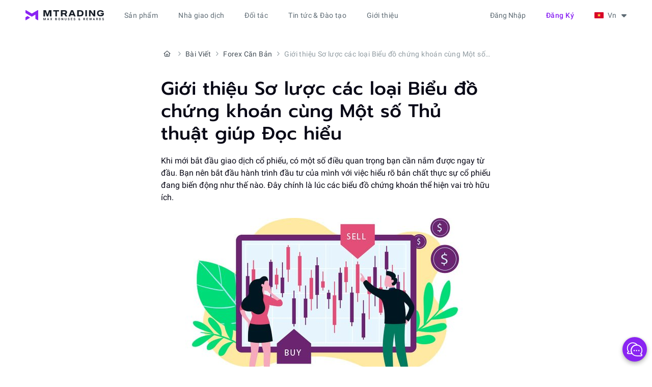

--- FILE ---
content_type: text/html; charset=utf-8
request_url: https://mtrading.com/vn/education/articles/forex-basics/gioi-thieu-bieu-do-chung-khoan-thu-thuat-doc-hieu
body_size: 11938
content:
<!DOCTYPE html>
<html lang="vi">
<head>
  <meta charset="utf-8">
  <meta name="viewport" content="width=device-width, initial-scale=1.0">
  
    <title>Giới thiệu Biểu đồ chứng khoán cùng Một số Thủ thuật Đọc hiểu - MTrading</title>
    <meta name="og:title" content="Giới thiệu Biểu đồ chứng khoán cùng Một số Thủ thuật Đọc hiểu - MTrading">
    
      <meta name="description" content="Việc iao dịch là bất khả thi nếu không có các biểu đồ giá và chỉ báo. Chúng là những công cụ chính giúp nhà giao dịch tìm hiểu thông tin thiết yếu về tài sản giao dịch tương ứng. Cùng tìm hiểu làm thế nào để sử dụng biểu đồ chứng khoán với bài viết hướng dẫn ngắn gọn của chúng tôi.">
      <meta name="og:description" content="Việc iao dịch là bất khả thi nếu không có các biểu đồ giá và chỉ báo. Chúng là những công cụ chính giúp nhà giao dịch tìm hiểu thông tin thiết yếu về tài sản giao dịch tương ứng. Cùng tìm hiểu làm thế nào để sử dụng biểu đồ chứng khoán với bài viết hướng dẫn ngắn gọn của chúng tôi.">
    
  

  <meta name="og:site_name" content="MTrading">
  
  <meta property="og:type" content="article"/>
  <meta property="article:section" content="Forex Căn Bản"/>
  <meta property="article:published_time" content="2020-08-03T08:15:15Z"/>
  <meta property="article:modified_time" content="2021-11-15T09:52:04.540363Z"/>
  
    <meta name="og:image" content="https://mtr-cdn.com/images/5f24346b61bc81596208235.2e16d0ba.fill-1200x630.jpg">
    <meta property="og:image:width" content="658"/>
    <meta property="og:image:height" content="345"/>
  


  
    
      
        <link rel="alternate" hreflang="vi" href="https://mtrading.com/vn/education/articles/forex-basics/gioi-thieu-bieu-do-chung-khoan-thu-thuat-doc-hieu"/>
      
        <link rel="alternate" hreflang="en" href="https://mtrading.com/education/articles/forex-basics/brief-intro-to-reading-forex-charts"/>
      
        <link rel="alternate" hreflang="id" href="https://mtrading.com/id/education/articles/forex-basics/pengantar-singkat-membaca-chart-forex"/>
      
        <link rel="alternate" hreflang="ms" href="https://mtrading.com/ms/education/articles/forex-basics/pengenalan-kepada-cara-membaca-carta-forex"/>
      
        <link rel="alternate" hreflang="th" href="https://mtrading.com/th/education/articles/forex-basics/brief-intro-to-reading-forex-charts-th"/>
      
      
        <link rel="alternate" hreflang="x-default" href="https://mtrading.com/education/articles/forex-basics/brief-intro-to-reading-forex-charts"/>
      
    
  

  
    
    
      <link rel="canonical" href="https://mtrading.com/vn/education/articles/forex-basics/gioi-thieu-bieu-do-chung-khoan-thu-thuat-doc-hieu"/>
    
  

  <link rel="preconnect" href="https://mtr-cdn.com">

  <link rel="icon" type="image/png" href="https://mtr-cdn.com/favicon/favicon.png">
<link rel="icon" type="image/svg+xml" href="https://mtr-cdn.com/favicon/favicon.svg"/>
<link rel="apple-touch-icon" sizes="180x180" href="https://mtr-cdn.com/favicon/apple-touch-icon.png"/>
<link rel="manifest" href="/site.webmanifest"/>
<meta name="theme-color" content="#ffffff">
<meta name="apple-mobile-web-app-title" content="MTrading">
<meta name="mobile-web-app-capable" content="yes">
<meta name="apple-mobile-web-app-capable" content="yes">
<meta name="msapplication-starturl" content="/dashboard">

  <link href="/static/assets/main-e5bc1256.css" rel="stylesheet">
  
  
    <script type="application/ld+json">{"@context": "https://schema.org", "@type": "BreadcrumbList", "itemListElement": [{"@type": "ListItem", "position": 1, "name": "Trang Ch\u1ee7", "item": "https://mtrading.com/vn/"}, {"@type": "ListItem", "position": 2, "name": "B\u00e0i Vi\u1ebft", "item": "https://mtrading.com/vn/education/articles"}, {"@type": "ListItem", "position": 3, "name": "Forex C\u0103n B\u1ea3n", "item": "https://mtrading.com/vn/education/articles/forex-basics"}, {"@type": "ListItem", "position": 4, "name": "Gi\u1edbi thi\u1ec7u S\u01a1 l\u01b0\u1ee3c c\u00e1c lo\u1ea1i Bi\u1ec3u \u0111\u1ed3 ch\u1ee9ng kho\u00e1n c\u00f9ng M\u1ed9t s\u1ed1 Th\u1ee7 thu\u1eadt gi\u00fap \u0110\u1ecdc hi\u1ec3u"}]}</script>
    <script type="application/ld+json">
      {
        "@context": "https://schema.org",
        "@type": "Organization",
        "name": "MTrading",
        "url": "https://mtrading.com/",
        "logo": "https://mtr-cdn.com/img/favicon/favicon.svg",
        "sameAs": [
          "https://www.facebook.com/mtradingsea",
          "https://www.youtube.com/@MTradingMYS",
          "https://www.linkedin.com/company/mtrading",
          "https://t.me/MtradingClub"
        ]
      }
    </script>

  
  <script type="application/ld+json">
    {
      "@context": "https://schema.org",
      "@type": "Article",
      "headline": "Giới thiệu Sơ lược các loại Biểu đồ chứng khoán cùng Một số Thủ thuật giúp Đọc hiểu",
      
      "image": ["https://mtr-cdn.com/images/5f24346b61bc81596208235.2e16d0ba.fill-1200x630.jpg", "https://mtr-cdn.com/images/5f24346b61bc81596208235.2e16d0ba.fill-372x209.jpg"],
      
      "datePublished": "2020-08-03T08:15:15Z",
      "dateModified": "2021-11-15T09:52:04.540363Z",
      "author":[{"@type":"Organization", "name": "MTrading", "url": "https://mtrading.com/"}],
      "publisher": {"name": "MTrading", "url": "https://mtrading.com/"}
    }
  </script>

  
  <script>window.RECAPTCHA_SITE_KEY="6LeooysmAAAAAAf1oqznLB0feHZm2WFHeAw8qpZt";</script><script src="https://www.google.com/recaptcha/enterprise.js?render=6LeooysmAAAAAAf1oqznLB0feHZm2WFHeAw8qpZt"></script>

  
    <script type="text/javascript">
     window.jLoaded = function (j) {
        (window.dataLayer=window.dataLayer||[]).push({'client_id': j.user().anonymousId});
      }

      var j = document.createElement('script');
      j.type = 'text/javascript';
      j.async = true;
      j.src = 'https://analytics.mtrsvc.com/p.js';
      j.dataset.onload = "jLoaded";
      document.getElementsByTagName('head')[0].appendChild(j);


      var mf = document.createElement('script');
      mf.type = 'text/javascript';
      mf.defer = true;
      mf.src = '//cdn.mouseflow.com/projects/6134b612-c67d-4ae0-961b-ac8e540281e3.js';
      document.getElementsByTagName('head')[0].appendChild(mf);


      setTimeout(() => {
        var c = document.createElement('script');
        c.type = 'text/javascript';
        c.defer = true;
        c.id = 'convrs-webchat';
        c.src =
          'https://webchat.conv.rs/6977595196ee71caa825d6975ffe8b04fa30e273.js';
        document.getElementsByTagName('head')[0].appendChild(c);
      }, 2000);

      (function (w, d, s, l, i) {
        w[l] = w[l] || [];
        w[l].push({
          'gtm.start': new Date().getTime(),
          event: 'gtm.js'
        });
        var f = d.getElementsByTagName(s)[0],
            j = d.createElement(s),
            dl = l != 'dataLayer' ? '&l=' + l : '';
        j.async = true;
        j.src = "https://mtrading.com/marketing/collect/gtm.js?id=" + i + dl;
        f.parentNode.insertBefore(j, f);
      })(window, document, 'script', 'dataLayer', 'GTM-N95VZCR');
    </script>
  

  <script type="text/javascript" src="//widget.trustpilot.com/bootstrap/v5/tp.widget.bootstrap.min.js" async></script>

  <script type="module" src="/static/assets/app_js-7cf3d439.js"></script>
  
  <link href="/static/assets/inner_page-58cf1e9d.css" rel="stylesheet">


  
  
  

</head>
<body>
<script>window.__webConfig={"recaptchaEnabled": true};</script>


<div class="header-wrap" x-data="headerMenu" :class="{ 'is-mobile-open': open.mobile, 'header-dark-mode': $store.darkMode.active, }">
  <header class="header">
    <div class="header__logo-wrap">
      <a href="/vn/" rel="external" class="header__logo" aria-label="MTrading">
        <img
          src="https://mtr-cdn.com/img/web/logo-color--max-bonus.svg"
          class="hidden lg:inline-block"
          width="154"
          height="22"
          alt="MTrading"
        >
        <img
          src="https://mtr-cdn.com/img/web/logo-color-mobile.svg"
          class="inline-block lg:hidden"
          width="32"
          height="25"
          alt="MTrading"
        >
      </a>
      
        <a
          href="/vn/registration"
          class="btn btn-text btn-small header__mobile-open-account capitalize"
        >
          Đăng ký
        </a>
      
      <i class="fa-solid fa-xmark header__mobile-menu-btn" @click="menuToggle()"></i>
      <i class="fa-solid fa-bars header__mobile-menu-btn" @click="menuToggle()"></i>
    </div>

    <div class="header__menu" x-cloak>
      

      <ul class="header__menu__main">
        
          <li class="caption">
            <span class="header__menu__item">Sản phẩm</span>
            <div class="header-menu__main__submenu-wrap">
              <ul class="header-menu__main__submenu">
                
                  <li>
                    <span class="header-menu__main__submenu-title label-large">Nhận Giá Trị Tối Đa</span>
                    <ul class="header-menu__main__submenu-list">
                      
                        <li>
                          <a href="/vn/our-benefits/max-benefits" @click="isMobile && menuToggle()">Những lợi ích của chúng tôi
                            
                          </a>
                        </li>
                      
                        <li>
                          <a href="/vn/our-benefits/leverage" @click="isMobile && menuToggle()">1:8888 Leverage
                            
                          </a>
                        </li>
                      
                    </ul>
                  </li>
                
                  <li>
                    <span class="header-menu__main__submenu-title label-large">Khuyến mãi</span>
                    <ul class="header-menu__main__submenu-list">
                      
                        <li>
                          <a href="/vn/products/deposit-bonus" @click="isMobile && menuToggle()">Bonus Tiền Nạp
                            
                          </a>
                        </li>
                      
                        <li>
                          <a href="/vn/promotions/floating-bonus" @click="isMobile && menuToggle()">Floating Bonus
                            
                          </a>
                        </li>
                      
                    </ul>
                  </li>
                
                  <li>
                    <span class="header-menu__main__submenu-title label-large">Thị trường</span>
                    <ul class="header-menu__main__submenu-list">
                      
                        <li>
                          <a href="/vn/products/forex-trade" @click="isMobile && menuToggle()">Giao dịch Forex
                            
                          </a>
                        </li>
                      
                        <li>
                          <a href="/vn/products/metal-trade" @click="isMobile && menuToggle()">Giao dịch Kim loại Quý
                            
                          </a>
                        </li>
                      
                        <li>
                          <a href="/vn/trading-platform/cfd-stocks" @click="isMobile && menuToggle()">Giao dịch CFD cổ phiếu
                            
                          </a>
                        </li>
                      
                    </ul>
                  </li>
                
                  <li>
                    <span class="header-menu__main__submenu-title label-large">Sao chép giao dịch</span>
                    <ul class="header-menu__main__submenu-list">
                      
                        <li>
                          <a href="/vn/copytrade/for-masters" @click="isMobile && menuToggle()">Chuyên gia
                            
                          </a>
                        </li>
                      
                        <li>
                          <a href="/vn/copytrade/for-subscribers" @click="isMobile && menuToggle()">Người sao chép
                            
                          </a>
                        </li>
                      
                    </ul>
                  </li>
                
              </ul>
            </div>
          </li>
        
          <li class="caption">
            <span class="header__menu__item">Nhà giao dịch</span>
            <div class="header-menu__main__submenu-wrap">
              <ul class="header-menu__main__submenu">
                
                  <li>
                    <span class="header-menu__main__submenu-title label-large">Bắt đầu giao dịch</span>
                    <ul class="header-menu__main__submenu-list">
                      
                        <li>
                          <a href="/vn/start-trading/contract-specification" @click="isMobile && menuToggle()">Chi tiết sản phẩm giao dịch
                            
                          </a>
                        </li>
                      
                        <li>
                          <a href="/vn/start-trading" @click="isMobile && menuToggle()">Loại tài khoản
                            
                          </a>
                        </li>
                      
                        <li>
                          <a href="/vn/start-trading/m-pro" @click="isMobile && menuToggle()">M.Pro
                            
                          </a>
                        </li>
                      
                        <li>
                          <a href="/vn/margin-requirements" @click="isMobile && menuToggle()">Yêu cầu ký quỹ
                            
                          </a>
                        </li>
                      
                        <li>
                          <a href="/vn/payments" @click="isMobile && menuToggle()">Các cổng nạp rút
                            
                          </a>
                        </li>
                      
                        <li>
                          <a href="/vn/promotions/negative-balance" @click="isMobile && menuToggle()">Bảo vệ số dư âm
                            
                          </a>
                        </li>
                      
                    </ul>
                  </li>
                
                  <li>
                    <span class="header-menu__main__submenu-title label-large">Nền tảng giao dịch</span>
                    <ul class="header-menu__main__submenu-list">
                      
                        <li>
                          <a href="/vn/trading-platforms/metatrader-4" @click="isMobile && menuToggle()">MT4
                            
                          </a>
                        </li>
                      
                        <li>
                          <a href="/vn/trading-platforms/metatrader-5" @click="isMobile && menuToggle()">MT5
                            
                          </a>
                        </li>
                      
                        <li>
                          <a href="/vn/trading-platforms/metatrader-4-webtrader" @click="isMobile && menuToggle()">WebTrader
                            
                          </a>
                        </li>
                      
                    </ul>
                  </li>
                
              </ul>
            </div>
          </li>
        
          <li class="caption">
            <span class="header__menu__item">Đối tác</span>
            <div class="header-menu__main__submenu-wrap">
              <ul class="header-menu__main__submenu">
                
                  <li>
                    <span class="header-menu__main__submenu-title label-large">Chương trình Đối tác</span>
                    <ul class="header-menu__main__submenu-list">
                      
                        <li>
                          <a href="/vn/products/partnership" @click="isMobile && menuToggle()">Chương trình Đối tác
                            
                          </a>
                        </li>
                      
                        <li>
                          <a href="/vn/products/partnership/vip" @click="isMobile && menuToggle()">Câu lạc bộ IB VIP
                            
                          </a>
                        </li>
                      
                    </ul>
                  </li>
                
              </ul>
            </div>
          </li>
        
          <li class="caption">
            <span class="header__menu__item">Tin tức &amp; Đào tạo</span>
            <div class="header-menu__main__submenu-wrap">
              <ul class="header-menu__main__submenu">
                
                  <li>
                    <span class="header-menu__main__submenu-title label-large">Nhận định thị trường</span>
                    <ul class="header-menu__main__submenu-list">
                      
                        <li>
                          <a href="/vn/news" @click="isMobile && menuToggle()">Tin tức
                            
                          </a>
                        </li>
                      
                        <li>
                          <a href="/vn/blog" @click="isMobile && menuToggle()">Phân tích thị trường
                            
                          </a>
                        </li>
                      
                    </ul>
                  </li>
                
                  <li>
                    <span class="header-menu__main__submenu-title label-large">Đào tạo</span>
                    <ul class="header-menu__main__submenu-list">
                      
                        <li>
                          <a href="/vn/education/articles" @click="isMobile && menuToggle()">Bài viết
                            
                          </a>
                        </li>
                      
                    </ul>
                  </li>
                
              </ul>
            </div>
          </li>
        
          <li class="caption">
            <span class="header__menu__item">Giới thiệu</span>
            <div class="header-menu__main__submenu-wrap">
              <ul class="header-menu__main__submenu">
                
                  <li>
                    <span class="header-menu__main__submenu-title label-large">Giới thiệu</span>
                    <ul class="header-menu__main__submenu-list">
                      
                        <li>
                          <a href="/vn/about-us" @click="isMobile && menuToggle()">Tại sao nên chọn MTrading?
                            
                          </a>
                        </li>
                      
                        <li>
                          <a href="/vn/about/awards" @click="isMobile && menuToggle()">Giải thưởng
                            
                          </a>
                        </li>
                      
                        <li>
                          <a href="/vn/contact-us" @click="isMobile && menuToggle()">Liên hệ với chúng tôi
                            
                          </a>
                        </li>
                      
                        <li>
                          <a href="https://support.mtrading.app/" @click="isMobile && menuToggle()">Hỏi đáp
                            
                          </a>
                        </li>
                      
                    </ul>
                  </li>
                
                  <li>
                    <span class="header-menu__main__submenu-title label-large">Pháp lý</span>
                    <ul class="header-menu__main__submenu-list">
                      
                        <li>
                          <a href="/vn/terms/privacy-policy" @click="isMobile && menuToggle()">Chính sách bảo mật
                            
                          </a>
                        </li>
                      
                        <li>
                          <a href="/vn/terms/terms-and-conditions" @click="isMobile && menuToggle()">Điều khoản và Điều kiện
                            
                          </a>
                        </li>
                      
                        <li>
                          <a href="/vn/terms/policies-aml" @click="isMobile && menuToggle()">Chính sách Chống Rửa tiền
                            
                          </a>
                        </li>
                      
                        <li>
                          <a href="/vn/terms/risk-disclosure" @click="isMobile && menuToggle()">Công bố rủi ro
                            
                          </a>
                        </li>
                      
                    </ul>
                  </li>
                
              </ul>
            </div>
          </li>
        
        <li class="caption desktop:invisible">
          <span class="header__menu__item">Phòng Giao Dịch</span>
          <div class="header-menu__main__submenu-wrap">
            <ul class="header-menu__main__submenu">
              <li>
                <ul class="header-menu__main__submenu-list">
                  <li><a href="/dashboard">Bảng điều khiển</a></li>
                  <li><a href="/dashboard/transactions/deposit">Ký quỹ</a></li>
                  <li><a href="/dashboard/transactions/withdraw">Rút tiền</a></li>
                  <li><a href="/dashboard/transactions/transfer">Chuyển tiền</a></li>
                  <li><a href="/dashboard/partner">Đối tác</a></li>
                  <li><a href="/dashboard/copytrade">Sao chép giao dịch</a></li>
                  <li><a href="/dashboard/promotions">Khuyến mãi</a></li>
                </ul>
              </li>
            </ul>
          </div>
        </li>
      </ul>

      <div class="header-menu__right" :class="{ 'relative': localeSwitcherOpen }">
        
          <a
            href="/vn/auth/login"
            class="header-link desktop:mr-5 capitalize"
            :class="{'btn btn-primary': isMobile }"
          >
             Đăng nhập
            </a>
          <a
            href="/vn/registration"
            class="btn btn-text btn-small mr-5 whitespace-nowrap tablet:hidden capitalize"
          >
            Đăng ký
          </a>
        

        <div class="locale-switcher" @click="localeSwitcherToggle()" @click.outside="localeSwitcherOpen = false">
          <span class="flag flag__is-vn"></span>
          <span class="ml-2">Vn</span>
          <i class="fa fa-caret-down" :class="{ 'fa-rotate-180': localeSwitcherOpen }"></i>
        </div>

        <ul class="locale-switcher__dropdown" x-show="localeSwitcherOpen" x-cloak>
          
            <li class="body-medium">
              <a href="
    /cn/education/articles">
                <span class="flag flag__is-cn"></span>
                <span class="ml-3">中文</span>
              </a>
            </li>
          
            <li class="body-medium">
              <a href="/education/articles/forex-basics/brief-intro-to-reading-forex-charts">
                <span class="flag flag__is-en"></span>
                <span class="ml-3">English</span>
              </a>
            </li>
          
            <li class="body-medium">
              <a href="/id/education/articles/forex-basics/pengantar-singkat-membaca-chart-forex">
                <span class="flag flag__is-id"></span>
                <span class="ml-3">Bahasa indonesia</span>
              </a>
            </li>
          
            <li class="body-medium">
              <a href="/ms/education/articles/forex-basics/pengenalan-kepada-cara-membaca-carta-forex">
                <span class="flag flag__is-ms"></span>
                <span class="ml-3">Bahasa melayu</span>
              </a>
            </li>
          
            <li class="body-medium">
              <a href="
    /ru/education/articles">
                <span class="flag flag__is-ru"></span>
                <span class="ml-3">Русский</span>
              </a>
            </li>
          
            <li class="body-medium">
              <a href="
    /es/education/articles">
                <span class="flag flag__is-es"></span>
                <span class="ml-3">Español</span>
              </a>
            </li>
          
            <li class="body-medium">
              <a href="/th/education/articles/forex-basics/brief-intro-to-reading-forex-charts-th">
                <span class="flag flag__is-th"></span>
                <span class="ml-3">ไทย</span>
              </a>
            </li>
          
            <li class="body-medium">
              <a href="/vn/education/articles/forex-basics/gioi-thieu-bieu-do-chung-khoan-thu-thuat-doc-hieu">
                <span class="flag flag__is-vn"></span>
                <span class="ml-3">Tiếng việt</span>
              </a>
            </li>
          
        </ul>

        <div class="mobile-locale-switcher rounded-lg" @click="localeSwitcherMobileToggle()">
          <span class="flag flag__is-vn mr-2.5"></span>
          <span class="label-large text-gray-600">Tiếng việt</span>
        </div>

        
      </div>
    </div>

    <div class="overlay" x-show="localeSwitcherMobileOpen" x-cloak>
      <div class="overlay__container" @click.outside="localeSwitcherMobileToggle()">
        <div class="overlay__title display-4">
          Chọn ngôn ngữ
          <span class="overlay__close-btn" @click="localeSwitcherMobileToggle()">
            <i class="fa-solid fa-xmark"></i>
          </span>
        </div>
        
          <a
            class="mobile-locale-switcher__dropdown-item"
            href="
    /cn/education/articles"
          >
            <span class="flag flag__is-cn mr-3"></span>
            <span class="ml-2">中文</span>
          </a>
        
          <a
            class="mobile-locale-switcher__dropdown-item"
            href="/education/articles/forex-basics/brief-intro-to-reading-forex-charts"
          >
            <span class="flag flag__is-en mr-3"></span>
            <span class="ml-2">English</span>
          </a>
        
          <a
            class="mobile-locale-switcher__dropdown-item"
            href="/id/education/articles/forex-basics/pengantar-singkat-membaca-chart-forex"
          >
            <span class="flag flag__is-id mr-3"></span>
            <span class="ml-2">Bahasa indonesia</span>
          </a>
        
          <a
            class="mobile-locale-switcher__dropdown-item"
            href="/ms/education/articles/forex-basics/pengenalan-kepada-cara-membaca-carta-forex"
          >
            <span class="flag flag__is-ms mr-3"></span>
            <span class="ml-2">Bahasa melayu</span>
          </a>
        
          <a
            class="mobile-locale-switcher__dropdown-item"
            href="
    /ru/education/articles"
          >
            <span class="flag flag__is-ru mr-3"></span>
            <span class="ml-2">Русский</span>
          </a>
        
          <a
            class="mobile-locale-switcher__dropdown-item"
            href="
    /es/education/articles"
          >
            <span class="flag flag__is-es mr-3"></span>
            <span class="ml-2">Español</span>
          </a>
        
          <a
            class="mobile-locale-switcher__dropdown-item"
            href="/th/education/articles/forex-basics/brief-intro-to-reading-forex-charts-th"
          >
            <span class="flag flag__is-th mr-3"></span>
            <span class="ml-2">ไทย</span>
          </a>
        
          <a
            class="mobile-locale-switcher__dropdown-item is-active"
            href="/vn/education/articles/forex-basics/gioi-thieu-bieu-do-chung-khoan-thu-thuat-doc-hieu"
          >
            <span class="flag flag__is-vn mr-3"></span>
            <span class="ml-2">Tiếng việt</span>
          </a>
        
      </div>
    </div>

    <div class="overlay" x-show="logoutOpen" x-cloak>
      <div class="overlay__container" @click.outside="logoutOpen = false">
        <div class="overlay__title display-4">
          Đăng xuất
          <span class="overlay__close-btn" @click="logoutOpen = false">
            <i class="fa-solid fa-xmark"></i>
          </span>
        </div>

        <div class="logout-content">
          <div class="logout-desc">Bạn có chắc chắn muốn thoát?</div>
          <button class="btn btn-outline" :class="{ 'btn-small': isMobile }" @click="logout()">
            Có
          </button>
          <button class="btn btn-primary" @click="logoutOpen = false" :class="{ 'btn-small': isMobile }">
            Không
          </button>
        </div>
      </div>
    </div>
  </header>
</div>
<div class="pt-[3.75rem] flex-auto shrink-0">
  
  <div class="inner-page">
    
  
    <ol class="breadcrumbs flex flex-nowrap items-center truncate body-small text-gray-600 py-9 tablet:py-8 mobile:pt-2 mobile:pb-0 mobile:mb-5">
      
        <li class="flex shrink-0">
          <a
            class="text-gray-600 hover:text-gray-700 active:text-gray-900"
            href="/vn/"
          >
            
              <i class="mt-icon mt-icon-small fa-regular fa-house mx-0.5 text-xs"
                 aria-label="Trang Chủ"></i>
            
          </a>
          <i class="mt-icon mt-icon-small fa-regular fa-angle-right mx-0.5 text-xs text-gray-400"></i>
        </li>
      
        <li class="flex shrink-0">
          <a
            class="text-gray-600 hover:text-gray-700 active:text-gray-900"
            href="/vn/education/articles"
          >
            
              Bài Viết
            
          </a>
          <i class="mt-icon mt-icon-small fa-regular fa-angle-right mx-0.5 text-xs text-gray-400"></i>
        </li>
      
        <li class="flex shrink-0">
          <a
            class="text-gray-600 hover:text-gray-700 active:text-gray-900"
            href="/vn/education/articles/forex-basics"
          >
            
              Forex Căn Bản
            
          </a>
          <i class="mt-icon mt-icon-small fa-regular fa-angle-right mx-0.5 text-xs text-gray-400"></i>
        </li>
      
      <li class="block text-gray-400 truncate">
        Giới thiệu Sơ lược các loại Biểu đồ chứng khoán cùng Một số Thủ thuật giúp Đọc hiểu
      </li>
    </ol>
  

    

  <h1 class="display-2 inner-page__title">Giới thiệu Sơ lược các loại Biểu đồ chứng khoán cùng Một số Thủ thuật giúp Đọc hiểu</h1>
  

  
    
      <div class="markup-text">
        <p>Khi mới bắt đầu giao dịch cổ phiếu, có một số điều quan trọng bạn cần nắm được ngay từ đầu. Bạn nên bắt đầu hành trình đầu tư của mình với việc hiểu rõ bản chất thực sự cổ phiếu đang biến động như thế nào. Đây chính là lúc các biểu đồ chứng khoán thể hiện vai trò hữu ích.<br/></p><p></p><picture class="picture-fullwidth"><source srcset="https://mtr-cdn.com/images/stock_charts_how_to_read_mtrading.width-648.format-avif.avif" type="image/avif"><img src="https://mtr-cdn.com/images/stock_charts_how_to_read_mtrading.width-648.jpg" alt="None" loading="lazy"width="648" height="324"></picture><p>Trở ngại lớn nhất ở đây là hầu hết người mới bắt đầu không biết cách đọc biểu đồ chứng khoán, những khía cạnh và thông số nào cần chú ý hay cách chúng vận hành. Những kiến thức đó chính là chìa khóa để thành công, vì đọc hiểu biểu đồ giúp việc giao dịch đơn giản và dễ dự đoán hơn.</p><p>Bài viết này giúp quy trình đọc biểu đồ chứng khoán bớt khó hiểu để trader không nản chí ngay từ đầu.</p><h2>Ý nghĩa của việc Đọc hiểu Biểu đồ Chứng khoán?</h2><p>Còn được gọi là &quot;báo giá chứng khoán&quot;, biểu đồ giúp nhà giao dịch có thể nhìn thấy rõ cổ phiếu biến động như thế nào trên điều kiện thị trường thực tế. Nói cách khác, bạn có thể thấy những gì đang thực sự xảy ra với tài sản cũng như việc tài sản này được dự kiến sẽ chuyển động giá như thế nào trong tương lai gần nhất.</p><p>Ta không thể đọc biểu đồ chứng khoán mà không biết những điều cơ bản. Bạn không chỉ cần phải biết thị trường vận hành như thế nào mà cả cách sử dụng các chỉ báo kỹ thuật khác nhau. Bên cạnh đó mỗi cổ phiếu đi kèm với một trang báo giá riêng (biểu đồ). Nó có thể cung cấp cả thông tin tài sản cơ bản cũng như các số liệu chi tiết về biến động giá, v.v...</p><p></p>
      </div>
    

    
  
    

    
      <div class="mb-7 mobile:mb-5">
        
  <div
    class="
      flex
      flex-col
      justify-center
      px-7
      pt-7
      pb-8
      border
      border-gray-200
      rounded-2xl
      min-h-[352px]
      box-border
    ">
    <div class="mb-6">
      <div class="display-4">Industry-best trading conditions</div>
    </div>

    <div class="flex justify-start gap-3 mb-8 mobile:flex-col mobile:mb-6">
      
        <div
          class="reg-benefits overflow-hidden bg-gray-50 rounded-lg px-5 py-3 w-1/3 h-[8.75rem] mobile:w-full mobile:h-fit mobile:max-w-full mobile:py-4">
          Deposit bonus <br>up to 200%
          <picture class="reg-benefits__image"><img src="https://mtr-cdn.com/img/web/registration-form/reg-banner-1.webp" alt="Deposit bonus 
up to 200%" loading="lazy" /></picture>
        </div>
      
        <div
          class="reg-benefits overflow-hidden bg-gray-50 rounded-lg px-5 py-3 w-1/3 h-[8.75rem] mobile:w-full mobile:h-fit mobile:max-w-full mobile:py-4">
          Spreads <br>from 0 pips
          <picture class="reg-benefits__image"><img src="https://mtr-cdn.com/img/web/registration-form/reg-banner-2.webp" alt="Spreads 
from 0 pips" loading="lazy" /></picture>
        </div>
      
        <div
          class="reg-benefits overflow-hidden bg-gray-50 rounded-lg px-5 py-3 w-1/3 h-[8.75rem] mobile:w-full mobile:h-fit mobile:max-w-full mobile:py-4">
          Awarded Copy<br>Trading platform
          <picture class="reg-benefits__image"><img src="https://mtr-cdn.com/img/web/registration-form/reg-banner-3.webp" alt="Awarded Copy
Trading platform" loading="lazy" /></picture>
        </div>
      
    </div>

    <a href="/vn/registration" class="btn btn-primary">Join instantly</a>
  </div>

      </div>
    
  
    
      <div class="markup-text">
        <h3>Các Thành tố của Biểu đồ chứng khoán trader cần Tìm hiểu</h3><p>Để hiểu cách đọc hiểu các thông tin đó, bạn cần tìm hiểu thêm về các thành tố của biểu đồ chứng khoán cơ bản. Thường thì các thành tố ấy bao gồm:</p><ul><li>Giá cả và khối lượng giao dịch.</li><li>Các Biểu đồ chứng khoán với Đường trung bình Động.</li><li>Các Đường Chỉ báo Sức mạnh Tương đối.</li></ul><p>Nào bây giờ chúng ta hãy đi vào xem xét kỹ hơn từng thành tố để làm rõ điều gì là quan trọng và làm thế nào điều đó có thể giúp bạn đọc trang báo giá.</p><h3>Giá cả và Khối lượng giao dịch</h3><p>Mỗi biểu đồ chứng khoán có thể được chia thành hai vùng cơ bản. Đó là vùng giá cả và vùng khối lượng giao dịch, là tổng lượng cổ phiếu được giao dịch trên thị trường. Ý tưởng của việc phân chia này là để quan sát cả hai vùng cùng một lúc không tách biệt. Bạn sẽ có thể hiểu được sự thật đằng sau một cổ phiếu cụ thể. Nếu nhà giao dịch chỉ nhìn vào khu vực báo giá, anh ấy / cô ấy sẽ không bao giờ có thể hiểu được tầm quan trọng của việc bán hoặc mua tài sản, vì khối lượng giao dịch luôn luôn ảnh hưởng.</p><p>Quan sát screenshot chụp cửa sổ tài khoản Demo phiên bản web MetaTrader4, bạn có thể thấy các vùng biểu đồ giá và khối lượng giao dịch. Để thấy OBV trên biểu đồ của bạn, hãy click nút menu &quot;chèn vào&quot; trên thanh công cụ phía trên, sau đó chọn Chỉ báo -&gt; Chỉ báo Khối lượng -&gt; Chỉ báo Khối lượng Cân bằng.</p><p></p><picture class="picture-fullwidth"><source srcset="https://mtr-cdn.com/images/price_and_time_axis_stock_charts_.width-648.format-avif.avif" type="image/avif"><img src="https://mtr-cdn.com/images/price_and_time_axis_stock_charts_mtrading.width-648.png" alt="None" loading="lazy"width="648" height="291"></picture><p>Ví dụ: nếu bạn thấy một mã cổ phiếu giảm giá 2% mỗi ngày, có khả năng bạn sẽ buồn bực lo lắng. Nhưng nếu bạn nhìn vào vùng khối lượng giao dịch đang báo rằng &quot;giá cổ phiếu thấp hơn mức trung bình&quot; thì tín hiệu này sẽ khiến các biểu đồ giá đảo chiều. Điều đó đồng nghĩa các nhà giao dịch tầm cỡ không giao dịch tài sản này nhiều và thay vào đó họ đang ngồi chờ đợi thời cơ. Có lẽ đây cũng là điều gì bạn nên làm.</p><h3>Biểu đồ Chứng khoán với các Đường Trung bình Động</h3><p>Các trang báo giá với các đường trung bình động giúp bạn có thể quan sát giá cổ phiếu trong một khoảng thời gian cụ thể. Bên cạnh đó, việc hiểu các đường này rất quan trọng trong trường hợp bạn giao dịch các mã cổ phiếu thường được trợ giá nhưng các nhà giao dịch cỡ bự lại có xu hướng bán ra mạnh mẽ.</p><p>&quot;Combo&quot; này hiệu quả tuyệt vời đối với các cổ phiếu được &quot;làm&quot; giá bởi các trader hay tổ chức đầu tư có sức mua khổng lồ giúp họ có thể đẩy giá cổ phiếu xuống thấp hoặc cao lên.</p><p>Trên ảnh chụp màn hình tài khoản Demo phiên bản web MetaTrader4, bạn có thể nhìn thấy chỉ báo trung bình động. Để thêm chỉ báo Trung bình Động vào biểu đồ của bạn, hãy click nút menu &quot;chèn vào&quot; trên thanh công cụ phía trên, sau đó chọn Chỉ báo -&gt; Chỉ báo Xu hướng -&gt; Đường Trung bình Động.</p><p></p><picture class="picture-fullwidth"><source srcset="https://mtr-cdn.com/images/moving_average_mtrading.width-648.format-avif.avif" type="image/avif"><img src="https://mtr-cdn.com/images/moving_average_mtrading.width-648.png" alt="None" loading="lazy"width="648" height="293"></picture><p>Một khi bạn đã nhận thấy giá cổ phiếu rớt xuống dưới mức chuẩn được thiết lập sẵn, thì thường đồng nghĩa tài sản không còn có lợi cho người chơi lớn. Bạn nên chuyển sang một tài sản khác.<br/></p><p>Lưu ý: để tránh những cú trượt giá mạnh, hãy theo dõi cách cổ phiếu di chuyển xung quanh các đường trung bình động.</p><h3>Đường Chỉ báo Sức mạnh Tương đối</h3><p>Đường này mang đến cho bạn cách thức nhanh hơn để quan sát thị trường chứng khoán. Bên cạnh đó nó cũng giúp xác định xem cổ phiếu đang đi sau hay trước thị trường. Đường RS được sử dụng để so sánh chuyển động giá như đối với chỉ số S&amp;P 500.</p><p></p><picture class="picture-fullwidth"><source srcset="https://mtr-cdn.com/images/rsi_mtrading.width-648.format-avif.avif" type="image/avif"><img src="https://mtr-cdn.com/images/rsi_mtrading.width-648.png" alt="None" loading="lazy"width="648" height="296"></picture><p>Ví dụ: nếu đường sức mạnh tương đối tăng quá mạnh, đồng nghĩa mã cổ phiếu sắp vượt trên thị trường chung. Ngược lại đường RS có xu hướng giảm nghĩa là tài sản bị chậm so với thị trường.</p><h2>Một số Thủ thuật Hữu ích để Đọc hiểu Biểu đồ Chứng khoán</h2><p>Giờ thì các bạn đã biết tất cả các thành tố chính của biểu đồ chứng khoán nên chúng tôi muốn chia sẻ một số mẹo cơ bản về cách đọc các bảng báo giá. Thường thì mọi người sẽ phải áp dụng các yếu tố đã nêu ở trên.</p><h3>1. Để mắt Theo dõi Trục Thời gian và Trục Giá cổ phiếu</h3><p>Mỗi biểu đồ chứng khoán gồm hai trục chính. Một là trục thời gian và hai là trục giá. Nếu bạn nhìn vào trục ngang hoặc trục dưới, bạn sẽ có thể quan sát thấy khung thời gian được cài đặt cho biểu đồ chứng khoán. Khung thời gian đa dạng từ 1 ngày cho đến một năm. Mặt bên hay trục dọc phản ánh giá cổ phiếu tương ứng.</p><p>Việc sử dụng hai trong số các trục này sẽ giúp hình dung xu hướng biểu đồ trên một giai đoạn cụ thể và giá cổ phiếu trong khoảng thời gian tương ứng.</p><h3>2. Luôn theo dõi Sát sao Đường xu hướng</h3><p>Không có gì phức tạp ở đây cả. Trái lại, đường xu hướng cung cấp nhiều thông tin trọng yếu ngoài mong đợi cho phép bạn tìm hiểu nhiều nhất có thể về chứng khoán ngay trên biểu đồ chứng khoán.</p><p>Trader nên biết rằng có thể lựa chọn các kiểu biểu đồ khác nhau đi kèm với các loại đường xu hướng đa dạng. Đường đó có thể là:</p><ul><li>Biểu đồ đường giá truyền thống;</li><li>Biểu đồ dạng thanh hình núi;</li><li>Biểu đồ nến và một số kiểu khác.</li></ul><p>Khó khăn trong việc đọc biểu đồ cũng sẽ phụ thuộc vào dạng đường biểu đồ giá. Ví dụ, các biểu đồ truyền thống đơn giản hơn để đọc nếu so với đồ thị nến. Vì vậy, bạn nên chọn phong cách biểu đồ mà bạn quen nhìn.</p><h3>3. Xác định Khối lượng Giao dịch</h3><p>Đến giai đoạn này, nhiệm vụ của bạn là xác định khối lượng giao dịch. Đây là yếu tố quan trọng cần tìm thấy khi đọc các biểu đồ chứng khoán. Theo quy định thông dụng, bạn sẽ nhìn thấy mục này ở dưới cùng của cửa sổ báo giá (được thể hiện bằng các thanh màu đỏ hoặc màu xanh lá cây).</p><p>Các thanh gai nổi bật là những gì chúng ta cần tìm. Chúng chỉ ra sức mạnh của xu hướng cũng như sự dịch chuyển khối lượng giao dịch tiềm năng (dù đang tăng hay giảm). Tuy nhiên nếu giá giảm nhưng khối lượng vẫn cao thì đồng nghĩa với xu hướng vẫn có sức mạnh đi xuống và quá trình có thể bị đảo ngược lại trong tương lai không xa.</p>
      </div>
    

    
  
    

    
      
        <div class="markup-text">
          <a href="/registration">
            <picture>
              <source srcset="https://mtr-cdn.com/images/MTrading_demo_vnbsc-30.width-648.format-avif.avif" type="image/avif">
              <img src="https://mtr-cdn.com/images/MTrading_demo_vnbsc-30.width-648.jpg"
                   alt="mở tài khoản demo để giao dịch chứng khoán với mtrading"
                   width="648"
                   height="185" loading="lazy"/>
            </picture>
          </a>
        </div>
      
    
  
    
      <div class="markup-text">
        <p>Bạn sẽ thấy bổ ích khi mở tài khoản Demo và sử dụng nền tảng giao dịch web để tìm hiểu mọi thông tin chi tiết mà không ngại gặp phải bất kỳ rủi ro nào. Tài khoản demo hoàn toàn miễn phí và ngay sau khi đăng ký bạn có thể đăng nhập vào nền tảng giao dịch web để xem các biểu đồ tương tự ở trên.</p><h3>4. Sử dụng Hỗ trợ và Kháng cự</h3><p>Bước cuối cùng nhưng không kém phần quan trọng chính là xác định các đường hỗ trợ cũng như kháng cự. Việc giao dịch cổ phiếu luôn đi kèm với giá tài sản nằm giữa các đường hỗ trợ và kháng cự. Đường hỗ trợ báo hiệu rằng giá rất khó giảm xuống bên dưới mức đó. Nói cách khác, bạn được bảo vệ khỏi vùng giá bên dưới mức giá của đường.</p><p>Trái lại, đường kháng cự là chỉ báo ngược với hỗ trợ, đường kháng cự báo hiệu mức giá hiện tại là không tốt để giao dịch cổ phiếu chiều tăng. Nói cách khác, ngưỡng kháng cự tạo ra lực cản trên đối với cổ phiếu đang cố gắng phá vỡ mức giá cao nhất.</p><p>Nhân tiện, chúng ta có thêm thông tin về các loại biểu đồ Forex trong <a href="/vn/education/articles/forex-basics/cach-doc-bieu-do-forex">bài viết này</a>. Đọc hiểu biểu đồ chứng khoán lúc đầu có thể khiến nhà đầu tư nản chí nhưng chỉ do chưa biết những kiến thức cơ bản. Nếu bạn hiểu được một số chỉ báo cơ bản, bạn sẽ dễ dàng nắm tổng quan về giá cả và khối lượng giao dịch. Bên cạnh đó, chúng cũng có thể hỗ trợ giúp đắc lực khi bạn thiết lập chiến lược giao dịch mang về lợi nhuận.</p><p><i>Bài viết này không chứa và không được xem là chứa lời khuyên đầu tư, khuyến nghị đầu tư, ưu đãi hay mồi chào cho bất kỳ giao dịch tài chính nào. Trước khi đưa ra bất kỳ quyết định đầu tư nào, bạn nên tìm kiếm lời khuyên từ các cố vấn tài chính độc lập để đảm bảo bạn hiểu rõ các rủi ro trong ngành.</i></p>
      </div>
    

    
  


  </div>

</div>


  



  

<footer class="footer mt-grid">
  <div class="col-span-12">
    <div class="logo-container flex my-[28px] tablet:px-0 tablet:flex-wrap">
      <ul class="logo-list text-gray-500 tablet:items-start">
        <li class="tablet:w-1/2 mobile:w-full">
          <a href="https://www.verifymytrade.com/badge/d889876c-fdef-4cbd-a78a-3e51fdb3c08b"
             title="VerifyMyTrade Execution Certification" target="_blank">
            <img loading="lazy"
                 src="https://mtr-cdn.com/img/web/general/verify.svg" height="46" width="67"
                 alt="verify">
          </a>
          <span class="tablet:mt-4">
            Chất lượng khớp lệnh tại MTrading được xác nhận bởi VMT và tuân thủ các tiêu chuẩn khớp lệnh tốt nhất.
          </span>
        </li>
        <li class="tablet:w-1/2 mobile:w-full">
          <a href="https://financialcommission.org/mtrading/" title="The Financial Commission" target="_blank">
            <img loading="lazy" src="https://mtr-cdn.com/img/web/general/financial-commision.svg" height="47"
                 width="110"
                 alt="financial-commission">
          </a>
          <span class="tablet:mt-4">
            Khách hàng tại MTrading được bảo vệ bởi Quỹ Bồi thường của Ủy ban Tài chính với số tiền lên tới €20 000 cho mỗi khiếu nại.
          </span>
        </li>
      </ul>
      <ul class="social-icons-list ml-auto gap-x-6 tablet:ml-0 tablet:mr-auto">
        
          <li>
            <a href="https://www.facebook.com/mtradingsea" target="_blank" rel="noopener" aria-label="facebook">
              <i class="fa-brands fa-facebook"></i>
            </a>
          </li>
        
          <li>
            <a href="https://t.me/MtradingClub" target="_blank" rel="noopener" aria-label="telegram">
              <i class="fa-brands fa-telegram"></i>
            </a>
          </li>
        
          <li>
            <a href="https://www.linkedin.com/company/mtrading" target="_blank" rel="noopener" aria-label="linkedin">
              <i class="fa-brands fa-linkedin"></i>
            </a>
          </li>
        
          <li>
            <a href="https://www.instagram.com/mtrading_official" target="_blank" rel="noopener" aria-label="instagram">
              <i class="fa-brands fa-instagram"></i>
            </a>
          </li>
        
          <li>
            <a href="https://www.youtube.com/@MTradingMYS" target="_blank" rel="noopener" aria-label="youtube">
              <i class="fa-brands fa-youtube"></i>
            </a>
          </li>
        
        
      </ul>
    </div>
    <div class="footer__links">
      <ul>
        <li>
          <a href="/vn/terms/privacy-policy">
            Chính sách bảo mật
          </a>
        </li>
        <li>
          <a href="/vn/terms/terms-and-conditions">
            Điều khoản và Điều kiện
          </a>
        </li>
        <li>
          <a href="/vn/terms/terms-of-business">
            Điều khoản kinh doanh
          </a>
        </li>
        <li>
          <a href="/vn/terms/policies-aml">
            Chính sách Chống Rửa tiền
          </a>
        </li>
        <li>
          <a href="/vn/terms/risk-disclosure">
            Công bố rủi ro
          </a>
        </li>
      </ul>
    </div>
    <span class="footer__address text-gray-300 tablet:px-0">
      nếu Khách hàng có bất kỳ câu hỏi nào, vui lòng liên hệ với chúng tôi qua <a href="mailto:support@mtrading.com">support@mtrading.com</a> hoặc sử dụng dịch vụ chat trực tuyến.
      <br><br>
      ServiceComsvg LLC được đăng ký tại PO Box 2897, Euro House, Richmond Hill Road, Kingstown, Saint Vincent And The Grenadines, VC0100 với số đăng ký: 1593 LLC 2021. <br>
© 2013 - 2026 MTrading<br>
Cảnh báo rủi ro: Giao dịch ngoại hối hoặc hợp đồng CFD trên ký quỹ có mức độ rủi ro cao và có thể không phù hợp với tất cả Nhà đầu tư. Khách hàng có thể sẽ phải chịu khoản lỗ bằng hoặc lớn hơn toàn bộ số tiền đã đầu tư. Do đó, bạn không nên đầu tư hoặc mạo hiểm tất cả số tiền mà bạn có. Khách hàng cần đảm bảo rằng mình hiểu rõ tất cả các rủi ro. Xin lưu ý rằng MTrading không cung cấp dịch vụ cho Khách hàng có quốc tịch ở <a href="/vn/country-restrictions">các quốc gia sau</a>. Trước khi sử dụng dịch vụ của ServiceComsvg LLC, vui lòng nhận thức đầy đủ về các rủi ro liên quan đến giao dịch. Nội dung trên trang web này không được xem là lời khuyên tài chính cá nhân.

    </span>
  </div>
</footer>

<link href="/static/assets/icons-df8f0cb0.css" rel="stylesheet">

  


<script>

  function initFBPix(pix){
    fbq('init', pix);
    fbq('track', 'PageView');
  }
  const urlParams = new URLSearchParams(window.location.search);
  const urlPix = urlParams.get('pix');
  if (urlPix){
    sessionStorage.setItem('pix', urlPix);
  }
  const sessionStoragePix = sessionStorage.getItem('pix');

  const pix = urlPix || sessionStoragePix;

  if (pix){
    !function(f,b,e,v,n,t,s)
    {if(f.fbq)return;n=f.fbq=function(){n.callMethod?
      n.callMethod.apply(n,arguments):n.queue.push(arguments)};
      if(!f._fbq)f._fbq=n;n.push=n;n.loaded=!0;n.version='2.0';
      n.queue=[];t=b.createElement(e);t.async=!0;
      t.src=v;s=b.getElementsByTagName(e)[0];
      s.parentNode.insertBefore(t,s)}(window, document,'script',
      'https://connect.facebook.net/en_US/fbevents.js');

    setTimeout(initFBPix, 500, pix);
  }
</script>
</body>

</html>

--- FILE ---
content_type: text/html; charset=utf-8
request_url: https://www.google.com/recaptcha/enterprise/anchor?ar=1&k=6LeooysmAAAAAAf1oqznLB0feHZm2WFHeAw8qpZt&co=aHR0cHM6Ly9tdHJhZGluZy5jb206NDQz&hl=en&v=PoyoqOPhxBO7pBk68S4YbpHZ&size=invisible&anchor-ms=20000&execute-ms=30000&cb=hh8ax8tfemz2
body_size: 48718
content:
<!DOCTYPE HTML><html dir="ltr" lang="en"><head><meta http-equiv="Content-Type" content="text/html; charset=UTF-8">
<meta http-equiv="X-UA-Compatible" content="IE=edge">
<title>reCAPTCHA</title>
<style type="text/css">
/* cyrillic-ext */
@font-face {
  font-family: 'Roboto';
  font-style: normal;
  font-weight: 400;
  font-stretch: 100%;
  src: url(//fonts.gstatic.com/s/roboto/v48/KFO7CnqEu92Fr1ME7kSn66aGLdTylUAMa3GUBHMdazTgWw.woff2) format('woff2');
  unicode-range: U+0460-052F, U+1C80-1C8A, U+20B4, U+2DE0-2DFF, U+A640-A69F, U+FE2E-FE2F;
}
/* cyrillic */
@font-face {
  font-family: 'Roboto';
  font-style: normal;
  font-weight: 400;
  font-stretch: 100%;
  src: url(//fonts.gstatic.com/s/roboto/v48/KFO7CnqEu92Fr1ME7kSn66aGLdTylUAMa3iUBHMdazTgWw.woff2) format('woff2');
  unicode-range: U+0301, U+0400-045F, U+0490-0491, U+04B0-04B1, U+2116;
}
/* greek-ext */
@font-face {
  font-family: 'Roboto';
  font-style: normal;
  font-weight: 400;
  font-stretch: 100%;
  src: url(//fonts.gstatic.com/s/roboto/v48/KFO7CnqEu92Fr1ME7kSn66aGLdTylUAMa3CUBHMdazTgWw.woff2) format('woff2');
  unicode-range: U+1F00-1FFF;
}
/* greek */
@font-face {
  font-family: 'Roboto';
  font-style: normal;
  font-weight: 400;
  font-stretch: 100%;
  src: url(//fonts.gstatic.com/s/roboto/v48/KFO7CnqEu92Fr1ME7kSn66aGLdTylUAMa3-UBHMdazTgWw.woff2) format('woff2');
  unicode-range: U+0370-0377, U+037A-037F, U+0384-038A, U+038C, U+038E-03A1, U+03A3-03FF;
}
/* math */
@font-face {
  font-family: 'Roboto';
  font-style: normal;
  font-weight: 400;
  font-stretch: 100%;
  src: url(//fonts.gstatic.com/s/roboto/v48/KFO7CnqEu92Fr1ME7kSn66aGLdTylUAMawCUBHMdazTgWw.woff2) format('woff2');
  unicode-range: U+0302-0303, U+0305, U+0307-0308, U+0310, U+0312, U+0315, U+031A, U+0326-0327, U+032C, U+032F-0330, U+0332-0333, U+0338, U+033A, U+0346, U+034D, U+0391-03A1, U+03A3-03A9, U+03B1-03C9, U+03D1, U+03D5-03D6, U+03F0-03F1, U+03F4-03F5, U+2016-2017, U+2034-2038, U+203C, U+2040, U+2043, U+2047, U+2050, U+2057, U+205F, U+2070-2071, U+2074-208E, U+2090-209C, U+20D0-20DC, U+20E1, U+20E5-20EF, U+2100-2112, U+2114-2115, U+2117-2121, U+2123-214F, U+2190, U+2192, U+2194-21AE, U+21B0-21E5, U+21F1-21F2, U+21F4-2211, U+2213-2214, U+2216-22FF, U+2308-230B, U+2310, U+2319, U+231C-2321, U+2336-237A, U+237C, U+2395, U+239B-23B7, U+23D0, U+23DC-23E1, U+2474-2475, U+25AF, U+25B3, U+25B7, U+25BD, U+25C1, U+25CA, U+25CC, U+25FB, U+266D-266F, U+27C0-27FF, U+2900-2AFF, U+2B0E-2B11, U+2B30-2B4C, U+2BFE, U+3030, U+FF5B, U+FF5D, U+1D400-1D7FF, U+1EE00-1EEFF;
}
/* symbols */
@font-face {
  font-family: 'Roboto';
  font-style: normal;
  font-weight: 400;
  font-stretch: 100%;
  src: url(//fonts.gstatic.com/s/roboto/v48/KFO7CnqEu92Fr1ME7kSn66aGLdTylUAMaxKUBHMdazTgWw.woff2) format('woff2');
  unicode-range: U+0001-000C, U+000E-001F, U+007F-009F, U+20DD-20E0, U+20E2-20E4, U+2150-218F, U+2190, U+2192, U+2194-2199, U+21AF, U+21E6-21F0, U+21F3, U+2218-2219, U+2299, U+22C4-22C6, U+2300-243F, U+2440-244A, U+2460-24FF, U+25A0-27BF, U+2800-28FF, U+2921-2922, U+2981, U+29BF, U+29EB, U+2B00-2BFF, U+4DC0-4DFF, U+FFF9-FFFB, U+10140-1018E, U+10190-1019C, U+101A0, U+101D0-101FD, U+102E0-102FB, U+10E60-10E7E, U+1D2C0-1D2D3, U+1D2E0-1D37F, U+1F000-1F0FF, U+1F100-1F1AD, U+1F1E6-1F1FF, U+1F30D-1F30F, U+1F315, U+1F31C, U+1F31E, U+1F320-1F32C, U+1F336, U+1F378, U+1F37D, U+1F382, U+1F393-1F39F, U+1F3A7-1F3A8, U+1F3AC-1F3AF, U+1F3C2, U+1F3C4-1F3C6, U+1F3CA-1F3CE, U+1F3D4-1F3E0, U+1F3ED, U+1F3F1-1F3F3, U+1F3F5-1F3F7, U+1F408, U+1F415, U+1F41F, U+1F426, U+1F43F, U+1F441-1F442, U+1F444, U+1F446-1F449, U+1F44C-1F44E, U+1F453, U+1F46A, U+1F47D, U+1F4A3, U+1F4B0, U+1F4B3, U+1F4B9, U+1F4BB, U+1F4BF, U+1F4C8-1F4CB, U+1F4D6, U+1F4DA, U+1F4DF, U+1F4E3-1F4E6, U+1F4EA-1F4ED, U+1F4F7, U+1F4F9-1F4FB, U+1F4FD-1F4FE, U+1F503, U+1F507-1F50B, U+1F50D, U+1F512-1F513, U+1F53E-1F54A, U+1F54F-1F5FA, U+1F610, U+1F650-1F67F, U+1F687, U+1F68D, U+1F691, U+1F694, U+1F698, U+1F6AD, U+1F6B2, U+1F6B9-1F6BA, U+1F6BC, U+1F6C6-1F6CF, U+1F6D3-1F6D7, U+1F6E0-1F6EA, U+1F6F0-1F6F3, U+1F6F7-1F6FC, U+1F700-1F7FF, U+1F800-1F80B, U+1F810-1F847, U+1F850-1F859, U+1F860-1F887, U+1F890-1F8AD, U+1F8B0-1F8BB, U+1F8C0-1F8C1, U+1F900-1F90B, U+1F93B, U+1F946, U+1F984, U+1F996, U+1F9E9, U+1FA00-1FA6F, U+1FA70-1FA7C, U+1FA80-1FA89, U+1FA8F-1FAC6, U+1FACE-1FADC, U+1FADF-1FAE9, U+1FAF0-1FAF8, U+1FB00-1FBFF;
}
/* vietnamese */
@font-face {
  font-family: 'Roboto';
  font-style: normal;
  font-weight: 400;
  font-stretch: 100%;
  src: url(//fonts.gstatic.com/s/roboto/v48/KFO7CnqEu92Fr1ME7kSn66aGLdTylUAMa3OUBHMdazTgWw.woff2) format('woff2');
  unicode-range: U+0102-0103, U+0110-0111, U+0128-0129, U+0168-0169, U+01A0-01A1, U+01AF-01B0, U+0300-0301, U+0303-0304, U+0308-0309, U+0323, U+0329, U+1EA0-1EF9, U+20AB;
}
/* latin-ext */
@font-face {
  font-family: 'Roboto';
  font-style: normal;
  font-weight: 400;
  font-stretch: 100%;
  src: url(//fonts.gstatic.com/s/roboto/v48/KFO7CnqEu92Fr1ME7kSn66aGLdTylUAMa3KUBHMdazTgWw.woff2) format('woff2');
  unicode-range: U+0100-02BA, U+02BD-02C5, U+02C7-02CC, U+02CE-02D7, U+02DD-02FF, U+0304, U+0308, U+0329, U+1D00-1DBF, U+1E00-1E9F, U+1EF2-1EFF, U+2020, U+20A0-20AB, U+20AD-20C0, U+2113, U+2C60-2C7F, U+A720-A7FF;
}
/* latin */
@font-face {
  font-family: 'Roboto';
  font-style: normal;
  font-weight: 400;
  font-stretch: 100%;
  src: url(//fonts.gstatic.com/s/roboto/v48/KFO7CnqEu92Fr1ME7kSn66aGLdTylUAMa3yUBHMdazQ.woff2) format('woff2');
  unicode-range: U+0000-00FF, U+0131, U+0152-0153, U+02BB-02BC, U+02C6, U+02DA, U+02DC, U+0304, U+0308, U+0329, U+2000-206F, U+20AC, U+2122, U+2191, U+2193, U+2212, U+2215, U+FEFF, U+FFFD;
}
/* cyrillic-ext */
@font-face {
  font-family: 'Roboto';
  font-style: normal;
  font-weight: 500;
  font-stretch: 100%;
  src: url(//fonts.gstatic.com/s/roboto/v48/KFO7CnqEu92Fr1ME7kSn66aGLdTylUAMa3GUBHMdazTgWw.woff2) format('woff2');
  unicode-range: U+0460-052F, U+1C80-1C8A, U+20B4, U+2DE0-2DFF, U+A640-A69F, U+FE2E-FE2F;
}
/* cyrillic */
@font-face {
  font-family: 'Roboto';
  font-style: normal;
  font-weight: 500;
  font-stretch: 100%;
  src: url(//fonts.gstatic.com/s/roboto/v48/KFO7CnqEu92Fr1ME7kSn66aGLdTylUAMa3iUBHMdazTgWw.woff2) format('woff2');
  unicode-range: U+0301, U+0400-045F, U+0490-0491, U+04B0-04B1, U+2116;
}
/* greek-ext */
@font-face {
  font-family: 'Roboto';
  font-style: normal;
  font-weight: 500;
  font-stretch: 100%;
  src: url(//fonts.gstatic.com/s/roboto/v48/KFO7CnqEu92Fr1ME7kSn66aGLdTylUAMa3CUBHMdazTgWw.woff2) format('woff2');
  unicode-range: U+1F00-1FFF;
}
/* greek */
@font-face {
  font-family: 'Roboto';
  font-style: normal;
  font-weight: 500;
  font-stretch: 100%;
  src: url(//fonts.gstatic.com/s/roboto/v48/KFO7CnqEu92Fr1ME7kSn66aGLdTylUAMa3-UBHMdazTgWw.woff2) format('woff2');
  unicode-range: U+0370-0377, U+037A-037F, U+0384-038A, U+038C, U+038E-03A1, U+03A3-03FF;
}
/* math */
@font-face {
  font-family: 'Roboto';
  font-style: normal;
  font-weight: 500;
  font-stretch: 100%;
  src: url(//fonts.gstatic.com/s/roboto/v48/KFO7CnqEu92Fr1ME7kSn66aGLdTylUAMawCUBHMdazTgWw.woff2) format('woff2');
  unicode-range: U+0302-0303, U+0305, U+0307-0308, U+0310, U+0312, U+0315, U+031A, U+0326-0327, U+032C, U+032F-0330, U+0332-0333, U+0338, U+033A, U+0346, U+034D, U+0391-03A1, U+03A3-03A9, U+03B1-03C9, U+03D1, U+03D5-03D6, U+03F0-03F1, U+03F4-03F5, U+2016-2017, U+2034-2038, U+203C, U+2040, U+2043, U+2047, U+2050, U+2057, U+205F, U+2070-2071, U+2074-208E, U+2090-209C, U+20D0-20DC, U+20E1, U+20E5-20EF, U+2100-2112, U+2114-2115, U+2117-2121, U+2123-214F, U+2190, U+2192, U+2194-21AE, U+21B0-21E5, U+21F1-21F2, U+21F4-2211, U+2213-2214, U+2216-22FF, U+2308-230B, U+2310, U+2319, U+231C-2321, U+2336-237A, U+237C, U+2395, U+239B-23B7, U+23D0, U+23DC-23E1, U+2474-2475, U+25AF, U+25B3, U+25B7, U+25BD, U+25C1, U+25CA, U+25CC, U+25FB, U+266D-266F, U+27C0-27FF, U+2900-2AFF, U+2B0E-2B11, U+2B30-2B4C, U+2BFE, U+3030, U+FF5B, U+FF5D, U+1D400-1D7FF, U+1EE00-1EEFF;
}
/* symbols */
@font-face {
  font-family: 'Roboto';
  font-style: normal;
  font-weight: 500;
  font-stretch: 100%;
  src: url(//fonts.gstatic.com/s/roboto/v48/KFO7CnqEu92Fr1ME7kSn66aGLdTylUAMaxKUBHMdazTgWw.woff2) format('woff2');
  unicode-range: U+0001-000C, U+000E-001F, U+007F-009F, U+20DD-20E0, U+20E2-20E4, U+2150-218F, U+2190, U+2192, U+2194-2199, U+21AF, U+21E6-21F0, U+21F3, U+2218-2219, U+2299, U+22C4-22C6, U+2300-243F, U+2440-244A, U+2460-24FF, U+25A0-27BF, U+2800-28FF, U+2921-2922, U+2981, U+29BF, U+29EB, U+2B00-2BFF, U+4DC0-4DFF, U+FFF9-FFFB, U+10140-1018E, U+10190-1019C, U+101A0, U+101D0-101FD, U+102E0-102FB, U+10E60-10E7E, U+1D2C0-1D2D3, U+1D2E0-1D37F, U+1F000-1F0FF, U+1F100-1F1AD, U+1F1E6-1F1FF, U+1F30D-1F30F, U+1F315, U+1F31C, U+1F31E, U+1F320-1F32C, U+1F336, U+1F378, U+1F37D, U+1F382, U+1F393-1F39F, U+1F3A7-1F3A8, U+1F3AC-1F3AF, U+1F3C2, U+1F3C4-1F3C6, U+1F3CA-1F3CE, U+1F3D4-1F3E0, U+1F3ED, U+1F3F1-1F3F3, U+1F3F5-1F3F7, U+1F408, U+1F415, U+1F41F, U+1F426, U+1F43F, U+1F441-1F442, U+1F444, U+1F446-1F449, U+1F44C-1F44E, U+1F453, U+1F46A, U+1F47D, U+1F4A3, U+1F4B0, U+1F4B3, U+1F4B9, U+1F4BB, U+1F4BF, U+1F4C8-1F4CB, U+1F4D6, U+1F4DA, U+1F4DF, U+1F4E3-1F4E6, U+1F4EA-1F4ED, U+1F4F7, U+1F4F9-1F4FB, U+1F4FD-1F4FE, U+1F503, U+1F507-1F50B, U+1F50D, U+1F512-1F513, U+1F53E-1F54A, U+1F54F-1F5FA, U+1F610, U+1F650-1F67F, U+1F687, U+1F68D, U+1F691, U+1F694, U+1F698, U+1F6AD, U+1F6B2, U+1F6B9-1F6BA, U+1F6BC, U+1F6C6-1F6CF, U+1F6D3-1F6D7, U+1F6E0-1F6EA, U+1F6F0-1F6F3, U+1F6F7-1F6FC, U+1F700-1F7FF, U+1F800-1F80B, U+1F810-1F847, U+1F850-1F859, U+1F860-1F887, U+1F890-1F8AD, U+1F8B0-1F8BB, U+1F8C0-1F8C1, U+1F900-1F90B, U+1F93B, U+1F946, U+1F984, U+1F996, U+1F9E9, U+1FA00-1FA6F, U+1FA70-1FA7C, U+1FA80-1FA89, U+1FA8F-1FAC6, U+1FACE-1FADC, U+1FADF-1FAE9, U+1FAF0-1FAF8, U+1FB00-1FBFF;
}
/* vietnamese */
@font-face {
  font-family: 'Roboto';
  font-style: normal;
  font-weight: 500;
  font-stretch: 100%;
  src: url(//fonts.gstatic.com/s/roboto/v48/KFO7CnqEu92Fr1ME7kSn66aGLdTylUAMa3OUBHMdazTgWw.woff2) format('woff2');
  unicode-range: U+0102-0103, U+0110-0111, U+0128-0129, U+0168-0169, U+01A0-01A1, U+01AF-01B0, U+0300-0301, U+0303-0304, U+0308-0309, U+0323, U+0329, U+1EA0-1EF9, U+20AB;
}
/* latin-ext */
@font-face {
  font-family: 'Roboto';
  font-style: normal;
  font-weight: 500;
  font-stretch: 100%;
  src: url(//fonts.gstatic.com/s/roboto/v48/KFO7CnqEu92Fr1ME7kSn66aGLdTylUAMa3KUBHMdazTgWw.woff2) format('woff2');
  unicode-range: U+0100-02BA, U+02BD-02C5, U+02C7-02CC, U+02CE-02D7, U+02DD-02FF, U+0304, U+0308, U+0329, U+1D00-1DBF, U+1E00-1E9F, U+1EF2-1EFF, U+2020, U+20A0-20AB, U+20AD-20C0, U+2113, U+2C60-2C7F, U+A720-A7FF;
}
/* latin */
@font-face {
  font-family: 'Roboto';
  font-style: normal;
  font-weight: 500;
  font-stretch: 100%;
  src: url(//fonts.gstatic.com/s/roboto/v48/KFO7CnqEu92Fr1ME7kSn66aGLdTylUAMa3yUBHMdazQ.woff2) format('woff2');
  unicode-range: U+0000-00FF, U+0131, U+0152-0153, U+02BB-02BC, U+02C6, U+02DA, U+02DC, U+0304, U+0308, U+0329, U+2000-206F, U+20AC, U+2122, U+2191, U+2193, U+2212, U+2215, U+FEFF, U+FFFD;
}
/* cyrillic-ext */
@font-face {
  font-family: 'Roboto';
  font-style: normal;
  font-weight: 900;
  font-stretch: 100%;
  src: url(//fonts.gstatic.com/s/roboto/v48/KFO7CnqEu92Fr1ME7kSn66aGLdTylUAMa3GUBHMdazTgWw.woff2) format('woff2');
  unicode-range: U+0460-052F, U+1C80-1C8A, U+20B4, U+2DE0-2DFF, U+A640-A69F, U+FE2E-FE2F;
}
/* cyrillic */
@font-face {
  font-family: 'Roboto';
  font-style: normal;
  font-weight: 900;
  font-stretch: 100%;
  src: url(//fonts.gstatic.com/s/roboto/v48/KFO7CnqEu92Fr1ME7kSn66aGLdTylUAMa3iUBHMdazTgWw.woff2) format('woff2');
  unicode-range: U+0301, U+0400-045F, U+0490-0491, U+04B0-04B1, U+2116;
}
/* greek-ext */
@font-face {
  font-family: 'Roboto';
  font-style: normal;
  font-weight: 900;
  font-stretch: 100%;
  src: url(//fonts.gstatic.com/s/roboto/v48/KFO7CnqEu92Fr1ME7kSn66aGLdTylUAMa3CUBHMdazTgWw.woff2) format('woff2');
  unicode-range: U+1F00-1FFF;
}
/* greek */
@font-face {
  font-family: 'Roboto';
  font-style: normal;
  font-weight: 900;
  font-stretch: 100%;
  src: url(//fonts.gstatic.com/s/roboto/v48/KFO7CnqEu92Fr1ME7kSn66aGLdTylUAMa3-UBHMdazTgWw.woff2) format('woff2');
  unicode-range: U+0370-0377, U+037A-037F, U+0384-038A, U+038C, U+038E-03A1, U+03A3-03FF;
}
/* math */
@font-face {
  font-family: 'Roboto';
  font-style: normal;
  font-weight: 900;
  font-stretch: 100%;
  src: url(//fonts.gstatic.com/s/roboto/v48/KFO7CnqEu92Fr1ME7kSn66aGLdTylUAMawCUBHMdazTgWw.woff2) format('woff2');
  unicode-range: U+0302-0303, U+0305, U+0307-0308, U+0310, U+0312, U+0315, U+031A, U+0326-0327, U+032C, U+032F-0330, U+0332-0333, U+0338, U+033A, U+0346, U+034D, U+0391-03A1, U+03A3-03A9, U+03B1-03C9, U+03D1, U+03D5-03D6, U+03F0-03F1, U+03F4-03F5, U+2016-2017, U+2034-2038, U+203C, U+2040, U+2043, U+2047, U+2050, U+2057, U+205F, U+2070-2071, U+2074-208E, U+2090-209C, U+20D0-20DC, U+20E1, U+20E5-20EF, U+2100-2112, U+2114-2115, U+2117-2121, U+2123-214F, U+2190, U+2192, U+2194-21AE, U+21B0-21E5, U+21F1-21F2, U+21F4-2211, U+2213-2214, U+2216-22FF, U+2308-230B, U+2310, U+2319, U+231C-2321, U+2336-237A, U+237C, U+2395, U+239B-23B7, U+23D0, U+23DC-23E1, U+2474-2475, U+25AF, U+25B3, U+25B7, U+25BD, U+25C1, U+25CA, U+25CC, U+25FB, U+266D-266F, U+27C0-27FF, U+2900-2AFF, U+2B0E-2B11, U+2B30-2B4C, U+2BFE, U+3030, U+FF5B, U+FF5D, U+1D400-1D7FF, U+1EE00-1EEFF;
}
/* symbols */
@font-face {
  font-family: 'Roboto';
  font-style: normal;
  font-weight: 900;
  font-stretch: 100%;
  src: url(//fonts.gstatic.com/s/roboto/v48/KFO7CnqEu92Fr1ME7kSn66aGLdTylUAMaxKUBHMdazTgWw.woff2) format('woff2');
  unicode-range: U+0001-000C, U+000E-001F, U+007F-009F, U+20DD-20E0, U+20E2-20E4, U+2150-218F, U+2190, U+2192, U+2194-2199, U+21AF, U+21E6-21F0, U+21F3, U+2218-2219, U+2299, U+22C4-22C6, U+2300-243F, U+2440-244A, U+2460-24FF, U+25A0-27BF, U+2800-28FF, U+2921-2922, U+2981, U+29BF, U+29EB, U+2B00-2BFF, U+4DC0-4DFF, U+FFF9-FFFB, U+10140-1018E, U+10190-1019C, U+101A0, U+101D0-101FD, U+102E0-102FB, U+10E60-10E7E, U+1D2C0-1D2D3, U+1D2E0-1D37F, U+1F000-1F0FF, U+1F100-1F1AD, U+1F1E6-1F1FF, U+1F30D-1F30F, U+1F315, U+1F31C, U+1F31E, U+1F320-1F32C, U+1F336, U+1F378, U+1F37D, U+1F382, U+1F393-1F39F, U+1F3A7-1F3A8, U+1F3AC-1F3AF, U+1F3C2, U+1F3C4-1F3C6, U+1F3CA-1F3CE, U+1F3D4-1F3E0, U+1F3ED, U+1F3F1-1F3F3, U+1F3F5-1F3F7, U+1F408, U+1F415, U+1F41F, U+1F426, U+1F43F, U+1F441-1F442, U+1F444, U+1F446-1F449, U+1F44C-1F44E, U+1F453, U+1F46A, U+1F47D, U+1F4A3, U+1F4B0, U+1F4B3, U+1F4B9, U+1F4BB, U+1F4BF, U+1F4C8-1F4CB, U+1F4D6, U+1F4DA, U+1F4DF, U+1F4E3-1F4E6, U+1F4EA-1F4ED, U+1F4F7, U+1F4F9-1F4FB, U+1F4FD-1F4FE, U+1F503, U+1F507-1F50B, U+1F50D, U+1F512-1F513, U+1F53E-1F54A, U+1F54F-1F5FA, U+1F610, U+1F650-1F67F, U+1F687, U+1F68D, U+1F691, U+1F694, U+1F698, U+1F6AD, U+1F6B2, U+1F6B9-1F6BA, U+1F6BC, U+1F6C6-1F6CF, U+1F6D3-1F6D7, U+1F6E0-1F6EA, U+1F6F0-1F6F3, U+1F6F7-1F6FC, U+1F700-1F7FF, U+1F800-1F80B, U+1F810-1F847, U+1F850-1F859, U+1F860-1F887, U+1F890-1F8AD, U+1F8B0-1F8BB, U+1F8C0-1F8C1, U+1F900-1F90B, U+1F93B, U+1F946, U+1F984, U+1F996, U+1F9E9, U+1FA00-1FA6F, U+1FA70-1FA7C, U+1FA80-1FA89, U+1FA8F-1FAC6, U+1FACE-1FADC, U+1FADF-1FAE9, U+1FAF0-1FAF8, U+1FB00-1FBFF;
}
/* vietnamese */
@font-face {
  font-family: 'Roboto';
  font-style: normal;
  font-weight: 900;
  font-stretch: 100%;
  src: url(//fonts.gstatic.com/s/roboto/v48/KFO7CnqEu92Fr1ME7kSn66aGLdTylUAMa3OUBHMdazTgWw.woff2) format('woff2');
  unicode-range: U+0102-0103, U+0110-0111, U+0128-0129, U+0168-0169, U+01A0-01A1, U+01AF-01B0, U+0300-0301, U+0303-0304, U+0308-0309, U+0323, U+0329, U+1EA0-1EF9, U+20AB;
}
/* latin-ext */
@font-face {
  font-family: 'Roboto';
  font-style: normal;
  font-weight: 900;
  font-stretch: 100%;
  src: url(//fonts.gstatic.com/s/roboto/v48/KFO7CnqEu92Fr1ME7kSn66aGLdTylUAMa3KUBHMdazTgWw.woff2) format('woff2');
  unicode-range: U+0100-02BA, U+02BD-02C5, U+02C7-02CC, U+02CE-02D7, U+02DD-02FF, U+0304, U+0308, U+0329, U+1D00-1DBF, U+1E00-1E9F, U+1EF2-1EFF, U+2020, U+20A0-20AB, U+20AD-20C0, U+2113, U+2C60-2C7F, U+A720-A7FF;
}
/* latin */
@font-face {
  font-family: 'Roboto';
  font-style: normal;
  font-weight: 900;
  font-stretch: 100%;
  src: url(//fonts.gstatic.com/s/roboto/v48/KFO7CnqEu92Fr1ME7kSn66aGLdTylUAMa3yUBHMdazQ.woff2) format('woff2');
  unicode-range: U+0000-00FF, U+0131, U+0152-0153, U+02BB-02BC, U+02C6, U+02DA, U+02DC, U+0304, U+0308, U+0329, U+2000-206F, U+20AC, U+2122, U+2191, U+2193, U+2212, U+2215, U+FEFF, U+FFFD;
}

</style>
<link rel="stylesheet" type="text/css" href="https://www.gstatic.com/recaptcha/releases/PoyoqOPhxBO7pBk68S4YbpHZ/styles__ltr.css">
<script nonce="CYKZJ200ZD4I69L0IQyczQ" type="text/javascript">window['__recaptcha_api'] = 'https://www.google.com/recaptcha/enterprise/';</script>
<script type="text/javascript" src="https://www.gstatic.com/recaptcha/releases/PoyoqOPhxBO7pBk68S4YbpHZ/recaptcha__en.js" nonce="CYKZJ200ZD4I69L0IQyczQ">
      
    </script></head>
<body><div id="rc-anchor-alert" class="rc-anchor-alert"></div>
<input type="hidden" id="recaptcha-token" value="[base64]">
<script type="text/javascript" nonce="CYKZJ200ZD4I69L0IQyczQ">
      recaptcha.anchor.Main.init("[\x22ainput\x22,[\x22bgdata\x22,\x22\x22,\[base64]/[base64]/[base64]/KE4oMTI0LHYsdi5HKSxMWihsLHYpKTpOKDEyNCx2LGwpLFYpLHYpLFQpKSxGKDE3MSx2KX0scjc9ZnVuY3Rpb24obCl7cmV0dXJuIGx9LEM9ZnVuY3Rpb24obCxWLHYpe04odixsLFYpLFZbYWtdPTI3OTZ9LG49ZnVuY3Rpb24obCxWKXtWLlg9KChWLlg/[base64]/[base64]/[base64]/[base64]/[base64]/[base64]/[base64]/[base64]/[base64]/[base64]/[base64]\\u003d\x22,\[base64]\x22,\x22wrvDoMK0woDDvFfCjS9RXS3CpcOheDw9wrZbwo9Sw4rDnRdTG8KHVnQ7TUPCqMKDwprDrGVowpEyI0kIHjRbw6FMBg4ow6hYw40EZxJnwrXDgsKsw4rCvMKHwoVbFsOwwqvCl8KzLhPDjVnCmMOEJMOaZMOFw5nDscK4VjtNcl/[base64]/CkMOkEcK5AsOJMMKiw5vCrcK6w6BpISdvw4PDocOUw7fDn8Kew6owbMKsV8OBw79awqnDgXHCg8K3w5/Cjn3Drk13FjPDqcKcw7Q3w5bDjX7CnMOJd8KFP8Kmw6jDjcOzw4B1wr/CvCrCuMKOw5TCkGDCosOMNsOsLsOWchjCkcK6dMK8AUZIwqNkw6vDgF3DoMOIw7BAwoUiQX1Ow6HDusO4w4TDusOpwpHDmsK/[base64]/CpcOZw5LCk8KaNiBrw4Bjwr91LXxcJcOONcKKwrPClcOwM3XDnMOowrIdwo8Sw5hFwpPCk8K7fsOYw6fDu3HDj0/[base64]/CkcKuP1fDtMKzdj3CicKNehXCrx3CjcO7fyjCvzTDk8KQw41fBcO3TsKyL8K2DRHDvMOKR8OdCsO1ScKJwrPDlcKtaz9vw4vCtsOUF0bCm8OWBcKqEMOPwqhqwqVxb8KCw4fDu8OwbsOLNzPCkH/CgsOzwrs7woFCw5lGw4HCqFDDjXvCnTfCljDDnMOdaMKPw77CgcOAwpjDt8Ogw5jDkkoOBcOJc1rDmDsdwoPCmnJRw5ZMHgfClT3CpnrCn8OTdcO6A8OvX8O5ax5kKk4ewpxRO8Kxw4fDuVkAw5s+w7zDrMKIO8KVw71vw53Dtj/CvQw7Jw7Ds3vCqWIdwqlPw6Z6YUnCpcKlw7XCoMKaw60/wqjDhcOsw49uwowoccOTEsO6MsKNT8ONwr/CpsOUw57ClsKlFHYLGDVSwpfDhMKRIUrCoF9jJ8OUGMKjw7LCs8KoQcO/csKPwqTDh8KBwp/Dj8ODDh9Sw4dMwr1NbcO+PcOOWsKZw5hMPMKYAEnCkxfDgcKAw6Eha3LCjxLDjsKeRsOqW8OgIMK3w7xnRMK1WQYMcx/DnFLDtMK7w4VVPHbCmTBDRyRKVyE9EMOWwp3Ch8OBZsOfGmEbKWvCk8OzdcOzCsKowqgEZ8Oiwo84O8KWwqwABTM5Z10sTE4CUMOxH1/[base64]/DjgDDucOcwo8/wojDrRZAFz9Ew7jDmVLCiR96JEs/DcOWD8KVYWnDo8O4BXQzWxnDll3DtMOMw6ANwrrCl8K4wqkjw5YqwqDCtyDDssKeb2zCmnnCnjETwo/DqMK4w7onecO9w4zCoXEyw7fCpMKqwrkQw5HCiGh3PsOjGTrDscKlIsOOw6ASw4oyOFvCusKBPxPCkGNEwoQtVMOlwoXCoyXDicKDwqNNw6HDlzUywpMJw7TDvTbDplLDj8KXw43Cn3zDgsKJwo/[base64]/wpkkwqnDvsKZOMKlw4t7woTDsl7Dgg1Ow7LDsTvCmDjDpsOyLsO6QMOiLlhIwpkdwrx5wpzDmh9hQCwfwppABsKUBE8qwq/[base64]/Dn8OAwqg/[base64]/AQ3CgcOBaRgJXynDh8OYfgltb8OHw5gTRcOhw6zCn0vDnUMlwqZPIWJ+wpQ4WGLCsibCuizDu8OQw6nCkh04JFjCtyQ0w4nDgcKHYnxNI0/[base64]/esKiwrLDijfDoMOfOsOydHJpwp7Dt3bCj8KAwovDmsKlTcOBwo/[base64]/DjsO4b8KBw4XCuRISD08sw6XCncKaUmDDk8KtwqRPUcOCw4kYwqjCqyzCqcO/[base64]/CnwoYbjsNwqfDgmcFwrHDn38KW3lHBsOaQCZ5w43CslnCoMKKVcKMw5PCl0pcwoZGIFQ2UDvChsK4w5JawrbDiMOMP3VIQcKFQSzCukLDk8KNRW5RPm3CrMK2Az1zOBFRw6VNw73DqmbDrMKHWMKjYGXDk8OvDQXDs8KeHyI7w5/ChX/DicKew4jDhsKVw5EtwrDDv8KMWy/ChgvDo0wgw5wywrDCh2p+wpLDlGTCtj0CwpHDjjZAbMOYw5zCrXnDuWNfw6UnwpLCiMOJw5B9KSB0PcK6X8K/OMOLw6BDw6vCqMKgw7o7DQQtT8KRCi0aOX06wp3DlDDClhhLcEIJw4/Cgz5vw5zCjlNiw7zCgz7CrMKVfMOjABROwqrCocK3wqbDgsOFwrzDosKowrDCgMKZw57DrmTDlUssw7FswpjDoHTDvsKuLWgraTkBw7kpFmVtwpMfC8OHGjp6eyLDnsKfw43DmMKawrh1wqxewoB7WGzDiXrCrMKhfyB/wqh4c8OjWMKmwoI3N8KlwqBqw7dZHkoMw75+w5l8VsKFNm/CqxvCtA99w4bDmMKZwpjCosKnw7bDkwDCrFXDmcKYecKuw4TCncOTGsKZw7XCiyIiwqVTE8Kww4wSwpNJwpbCpsKbH8KkwqBAw5AaAgXDjMOswpTDsgQGw5TDt8K5HsO+wqQWwqvDt3jDu8KLw7bCgsKTcizDqH3Ci8Oiwr8/w7XDnsKDw6Rfw5cpDWLDoB3CkkHCjMONNMK0wqEYPQrDoMOxwqVSEEjDpcKiw57DtH7CtsOow57Ds8O9dlV2VsKSAg3CtsOkw7ceNMKWw6ZKwrdBw6fCt8OACkzCuMKZE3YTWcKfw6xcSGhDTXPCiG/[base64]/DhEcGwr0XbcKCDCpgworDumLCiztgWGDCjhluT8KJH8O/wpzDs2E5wotQHsOBw4LDg8K/[base64]/DrkfCkU7DkB7CgMOnw4nDjcKCa8OYf0cyw4VMYXxcTMO6a2PCrsKYOMK+w44dHwbDkzp6d1DDhsKXw54gUsKKci9Zw40TwpgPw7NJw7/CnyjCgsKgP09kacOEccKsRsKYeFh/w7/[base64]/[base64]/ChcOfHcOyCEQcWkcNV8K2w7RXacOLwrskwrMdflkTwrvDt2Niwp7DsWDDn8KoBMOXw4BrPsKtQ8O7AcOawpXDmXBpwobCocOsw6k+w5/DmcOMw43CqFDDkMOIw6ohEgnDisOPZR9mC8K0w444w7oJACpCw445w6dKQh7DiQo+GcKTDsOWQMKrwoAFw7YPwo7DjkRoTi3Dn1URw7JdXCRPHsKGw6jCqAs2anHChRnCu8OAH8OLw7DDhMOUUyQnORBINT/ClHLDt3XDmx4Tw7sKw41uwpd4VCARAcKrcjxAw6pPMHTCl8OtIXXCrcOWasK0cMKdwrDCksK4w4cUw4FKwq0ebsOtNsKRw7vDq8OzwpodB8Kvw5xxwr/CmsOAYMOpwp1iw6kPDl09Bicnw5/CrcKSdcKDw5gAw5DDmMKfFsOvworCiyfCuynDvDEUwrMrBMOPwpfDpMOew6fCp0HDlXkkQMKxZUMZw6zDj8KRSsO6w6pPwqdnwpHDn1TDmcO/OMKPTXZ0w7Vjw7ssFEEQwpYnw4vCvB9pw5t2XMOkwqXDocOCwqFQYcORbw9+woAsUcOXw4PDlCLDj2AtAwhHwqZ5wq7DqcK/[base64]/Dq8KxwoZiw4E8woXDm8O6woB2w6duOQhGF8KzOy/DqS/CjcONS8OuCMK2w5fChsOPLcO2w7JBC8OsHX/[base64]/DlQjClAPDklZVP1gYJx/Dmik+PVxnw6NGY8OqWncjHGHDv0k+wrVvdcKjfcK+UCtsdcOtwrbClkxWfMK8VMOYT8ONw7g5w75Ow6XCjGRaw4NlwpfDnD7Co8OMECTCqhkEw5nCn8OCw7x4w7d1wrd7EcK4wrAfw6nDjD7Dl3kRWjQswprCjsKiZsOSRMO/FsORw7TCi3PCqVfCrsOybEY/UErDmnJyN8K1Hh5WW8KiFsKzSH0GBS49a8K5w7QEwp9ww4PDocKUJ8OLwrMQw57Dv2Ulw6Rce8Kvwr0dTzk2w6MucMOlw553OsKRwrfDm8OYw7omwrkiwq1Cc14WDcORw7EYHsKxwp/Dr8KkwqhfI8KSNhQUwpVjQsK3w67Dqy4yw4zCtGENwqQ9wpfDuMOmwpDChMK1wrvDpAZzw4LCjA8lDALDhMK1w4UYL0FSL3TCjifCmDF6wq5YwrXDkFsNwrXCqD/[base64]/DksKNw5LClcKxwpjCnMO/BMKHXcKfwrgrMxJ4LyfDj8KqTsONY8KqLcKzwpLDlxrCgnrClF5aZGFyBMKUYw/[base64]/[base64]/[base64]/DtC1qwrN3wpZjwr7DimA1wo3Cl0B7w7PDli/ClnXCshrDn8Knw6opw4TDl8KLCDDCu3rCmztqDV7DiMOhwqrCssOQE8Kbw6sXwrPDiTILw4TCu2V/SsKVw4vCpMKkFMKGwr4+woTDjMOLWcKHwq/[base64]/wpfCi0PDnMKRbMODwokGIhAiCSNADDpFwpLCjMK0eXpew6DDrR4LwpRiasKFw5vCpsKuw43CvGE+R3kUXm0MM0Rewr3DhTwLF8OXw4AKw6/Dl019V8ONGsKUWsKCwp7Cg8OcRUd3SyHDs3gqOsO9HnjCoQYjwqnDpcO9bMK2wrnDgVfCusK7wotKwqhHZcKXw7/[base64]/CvVrCusKGwpkLXMO6FsK7wps/BMKyR8KywpHCpxMwwrVFSCXDu8KuZ8KTMMOiwrRxw5PCgsOXGjhvV8KZBcOFVcKSDj1ndMK5w7LCmjbDsMODw6h1O8KhZnsabsOgwqrCsMOQUcOEw7cXJMO3w6wnb1fDqk/Dl8Onw4hvWMKJw4w0EwZZwo8XNsO0QcOFw5EXXMKWMg01wpTChcKkwrduw5bDhcK7W2/Ck2vDqmE5NsOVw5QDwobDrA4UT0wJGVw+wqs6LmNSAcOxYFEqNWPChsKZccKUw5rDsMOEw4nDjC0BM8OMwrbDhgsAE8Ovw5lQOVTCiApUfkM4w5nDjcO3woTCmxLCrDZjCcKwZXhGwqnDllxZwozDuzvCr2tdwp/CrigjBjnDukBjwq3DkFfCqMKowoACU8KUwo0bCQ7DjwfDiRF0FsK0w5kQXMOkPRIwFBR2EDzDkXZYGMO0EcKnwoUXdWIOwpNhwofDpGUHDsOWb8O3IW7DsHJFcMOjw73CosOMCsOKw4pTw6jDgCM0Hwg/F8OQYFrCocK7woknYsKnw7gQLHQVw6bDk8OSwrzDmcKEGMKBw4AJYcObwqnDig/DvMKINcKEwp1ww4HClmUjMAfDlsKoTVEwLMOSOmZ8AiPCvR/DhcOYw7XDkyYqIyMbPwjCgMOje8OzbA4Xw4wVCMKawqozVcOqRMOlwoh4R0okw5vChcOhThrDnsKjw75Vw6LDgsKzw4bDnUjDo8OnwrZeHMK7QUHCncK/[base64]/Crjl/w4d8DSpWH8KYfhx2JlTDjyt/[base64]/DmFtewoxYY8KTJ8KMLMKewo1JE1Nzw5/DrMKjAsKzw6PClcKEUnN2PMKVw7XDtMOIwqzCksKfTF3ChcOYwqzCtUnDl3TDsFAACSvDl8OAwpElPcK7w6d4G8OmbMO3w4A1ZlbCgRvCtEHCk2rDjcOQKAnDnSEWw4rDtBLCk8O/GzRtw6DCo8Khw4g7w7RQJGdofjMsKsKNw4sRw6oKw57DvDJMw4wiw7VDwoIcw5TCk8KeDMOAPldGBsKLwq5QLcKZw4vDssKqw6BxJcOow4x0FXxWZ8OhaF/Cr8KywqtbwoRaw4bDhsOYAcKHZn7DpsO7w6oaH8OKYglbM8KoQjwuPXhPbMOHNlzChCPCjAZxVkHCrW8Twr14wow0w5PCscK3wp/Cl8Kle8K5bUTDnWrDnx8CHMKcCsKFThYRw6nDvBVZesKaw6VdwrAkwqlmwqlSw5PDmMOdcsKBW8O4K0Iiwq9qw6Edw7rDrVIfGjHDngBgGm5Dw79CEioswoI6Y17DksK5D1kxE1Ftw4/[base64]/Cu2nDl0gnYsO5MUXDlXvDslAYIMK3LSkPw59MDDl/JMOGwqPCl8KRU8KNw4/DmnQbwoYiwo/DjD3Cq8OEwohCw5XDpTTDryLDi0tceMOuB27ClQ/Djx3CmsOYw58xw4XCscOGaSPDgx1sw4pfWcK1EUbDgxF/QEzDu8KmXVxywoxEw6wkwo4hwolgQMKTB8Osw6NAw5YGW8Oya8ObwpxMw4/[base64]/EzbDkybDi10dw4nDtysnwrUIwpPDv1nDr31lbQnChEMUw47DrnfDu8OEW3/DuExkwpR/c2HCtcK1w6x9w57CvQUqKFgywo84DMKPNWTDqcOYwqcxK8KWCsK4wogIwqQJw7piw4rCpMOeSTXCm0PCu8Ogb8OBwrwJw6LDj8O+w5PDllXCgEDDqGA4bMKEwqczwos/w5QYXMOFV8Oowr3DpMOdfCnCtXHDm8K6w6DChV7CgcKdwoYfwolgwqMzwqdDa8ODf0/Ck8O9SWR7CsKLw4Z2YG0+w64IwoLDo3NlX8KXwrNhw79cNMOpdcK/wojDkMKUZHHCnSbCkAPDgMOAL8KCwqcxKCXCohzCqsO7wpjCiMK/wrvClVbDqsKWwpvDsMONwq/[base64]/Do8K7w7zCgsOLwrBRw7rDkx3CjS1FwrXDjAfCusOkPAF5ZAHDnXfChHJRDFl6wp/CkMKdwqLDpMKMIcOAHQobw5h/[base64]/DhDAlwqTDpVvDri1LHmkYwr1TTsKSX8K+w7lZwqwuMcK5wq/CjmvCuG7Cr8OVw4/DpMOUcyTDkgrCi3lyw6kkw55FcCB+wq/DqcKhG38yVsK/w7BXFE0owpZ3HTDCuXpXQsKZwqt+wrkfBcOda8KvfkUyw4rCsyBVBycgXsOww4k3dsKNw7jDolE7woPDk8O3w59nwo5vwp3CqMKJwpXCt8OHLTHCpsK+w5AZwqRJwpkiw7ImW8OKbcOsw4xKw78QJl7Ciz7CjsKwFcODbBE1wpsWZ8KJSQ/CuG0SRcOlPMKgZcKPJcOUw4PDscKVw6HCoMO5KcOfT8OkwonCh0I7wpDDt27DrMK5b03CngUZJcKjXMOkwrrDujAUScOzG8OTwppfU8O5VxsdUiPCk1sGwpjDoMK4w5xhwoQHH1B9QhHClEvDtMKdw4glVER/[base64]/CtsKqw6LDogsjasO5XcKXw7UKScK1wpTCiMOvY8K4F8OAwoLDnSQUw71IwqLDu8K/ecKyM0HCr8KGwqJtw5HCh8Olw4/DnCUDw4nDhcKlw68IwovCnV0uwqgtGMOJwqHCkMKrITfCpsOLw5ZYGMOqVcOCw4TDp1TDjHs2wofDvCVKw6tESMKfwo8pPcKIRMO9B3Few4xHc8Otb8O0BsKPJsKJS8K8ahVuwrxCwoLCocOjwqvCjcOZOMOlScKEZMKWwr/DiS8ZP8OIIsKgO8Kmw5EYw5vDjV/CqDVQwrNXa33DrWhXHnLCjcKGw5IrwqcmL8O7QcKHw4zCpMKTB0zCu8KvcsO9fHUaBsOnMyFaM8Krw6wTw7nDvxLCnTPCoARxGVkWU8KjwrvDgcKZO3fDlMKuJcOZLcOzwozDhRM1TX5ZwrfDp8OHwoFOw4TDnlfDtybCmVkQwoDCiXnCnTzCp0IIw6EaJVF4woTDmD/Cs8OswoHCoS7CmcKXBsOgAcKpw60RcXkjw6BuwrolFRPDvXzCjl/DiBPCtyDCusK9IcOHw4h1wrXDkU7DrsK/wrNzwofDgcORDF9+AMOdbcKTwpkfw7MSw5s5MVXDpjfDrcOmXy/CoMO4QWtGw7hha8KRw4ASw54hVE4Vw5jDtTvDkx/DmcO1MsORBWbDsBFAdMKDw77DvMO+wqzCmx95DDjDi1bCi8OOw5fDhgXClx3CgcOfXjTDrDHDo3zDs2PCk0DDmsObwrs+eMOiZn/[base64]/[base64]/ChMKKIsOXWMKlIUjDqsOQa8O4wq3ChEjCnjFew6HDocK5w63CoEfDlC/[base64]/CvsKBwpkWOsKQw5kOJT7CnwAjNCjDvyptR8OeH8OgFictwpJ7wqvDoMKbZ8Opw47Dq8Omc8ODVMO8esKVwrfDiG7DgAQtQwg+wrvDk8K/[base64]/wrAsR8OFbMKNV8KbdnRfRn5rKijCqlIxwr57w4vCnFtcXcKGw7vDn8O3NcKYw5NJBWEvGcOYwpHCvDbDiy3ChsOGbEsLwooswpt1VcKca3TCqsKAw6nCojDCtUdcw6fDjEfDowjCtDdrwo3Dl8OIwqYiw7cna8Kib2HCucKmMcOpwp/DixgQw5DDgsKzUmoEUMKyGH4vZsO7SVPDiMKrw6vDukB0FQ9dwpnCqsOZwpd1wp3CnnbCiQIlw6/CrCtOwrJMahY3KmvCp8Kww53CgcKQw791Nn7CqyhMwo4yFcKHSsOmwprCgAtWVxTCs3DDh0Ysw6MVw4HCriRQXk5zEcK6w7Jsw45Uwqw3wr7DkxLCo0/CqMK3wqbDujAeasKfwr/[base64]/DrAvCuUs6LcKnw6E9AB/[base64]/CrsOpGMOlHMKBw59oTcKZwrwOw7nChsKubQY7fcO6MsKew7vDljgaw5gzwpLCkz/DnwFnZcO0w7URwo1xCkDDucK9Y2bDiSdLOcKTT3bDtFjDqGDDpzURZ8KGF8O2w63DgsKnwp7DhcKyWsOYw7fCglrCjG/DozUmwo9Zw6U+wo8yP8OXwpPDssKfXMKuwr3DnHPCk8KsT8KcwpbClMOyw4TDmsK/w6dawpscw5FmXHDCkBXDvFZVVcKXcMKufsKHw4XDmANuw557YlDCoQsCw68wLwXDisKlwo7DpMKSwrDDjRYTw7/Ck8KSNsOKw58DwrcXEMOgw41tMsO0wpvDu1vDjsKnw5XCgFIvAMKvw5tIARrCg8OODGLCmcOYEnFvLH7Di0rCkRBqw7olTsKEUMOhw7LClsKtXHrDu8Oew5HDjcK8w5lQw6RYb8K1wpPCmsKcw7bDpUrCoMKhfwJxEmDDnMOtwrQHBjwNwpHDhkVQacKsw6M2bsOwR2/[base64]/wpbCi1PChcKjRcKQbHd8Vk19XMOqXcOIw7xiw6PDkMKjwr/CvcKCw7bCmnZ5RjMSMChieT4+w7/Cn8KkUsOhWSHDoTjDj8OYwrTDtjXDvcKwwolKDhzDo1ZEwqdlD8OLw40HwrN+E0zDucOYAsO6wpZMZRUuw4jCr8KVKiDCmcK+w53DtU7CosKUW3oxwpEQw50ASsOgwqJXaELCjQVEw5ZcXsO+WCnCjmbCu2zDk31EAcKoZ8KmWcOQCcOSQ8Oew4soB3txOD3ChsOGZi/Dm8OAw5jDu0/Cv8OPw4lFaQjDhG/ConNewo0ndMKMYcONwrF4DU8cTsOXw6N+OMKVch3DngTDnRo5CTY/f8Okwrhwf8K4woZIwrtywqXCqFNVwrZRXj3ClcOUbcOMIB7DuVVlVknDuUPCrMO/UsOcMDoqdnXDuMOFwqzDrybCujcxwqPDoBjCnMKIw43DkMOYDMOsw6vDqcKhfFI6JcOvw4/DuEAvw7vDiWvDlsKSIHTDqlVpd28tw43Cs3PCoMKCwpDCkEoqwog9w6tHwoEEXnnClAfDocKaw67DtcKPfMO5cWZpPQbDvsKuQiTDsU1QwrXCsnoRw6UZXUt+USVKw6LCgMKhCTALwpjCp3xCw50hwp/CkcOcZhzDmsKwwofClVjDkwJow6zCk8KCOcKAwpbCisO0w71SwoR1NsOHE8KjIsOLwoHCv8KMw7HDm1PCiRvDmsOOY8K1w5jCqcKDU8OCwqIETiDCuTTDpXQTwpXCkhVwwrbDqsORbsO0UcOOEA3Cl2/CjMOBTMOOwoV9w6zDtMKNw5PDl0hrIMOTH2/CjnTCiXvCmkHDjEoKwqYwGsK1w7TDp8K8wrdLZkLCulNILmXDhcO9ZMOCeSxgw70hdcOfWMOPwrzCkcOxOS3Dj8KQworDsnZQwr7CusKfAcOCVcOhDTDCs8KvfsOddCg1w6QXwr3Co8O7JMOYHMOowqnCmgjCgnoFw77DojjDtB5qwovCoC8gw6EQcFwcwrwnw4ZLJm/DiA3CpMKNw6TCvXnClsKMO8OTLGdDNMKFEcOwwrnDm3zCqsO0GsKWNTDCs8KRwoDDicKZJk7ChMK/WMOOwo5swpvCqsOFwpPCjcKbVDDCgXHCq8KEw4pEwr7CgMKnMwgoHS54wq/CrRFiKTfDm3lXwqjCssOjw6UVVsOLwp5pw49twqciVjLCoMKxwrN4VcOXwo0meMKFw6F6wr7Dln9gZMOew7rCuMKXw74Fw6zCvgjCjVwIBU0gQhTCu8K+w5JLAUgVw7/CjcKow6zCmTjCnsOWRTA0w6nDgjgcG8KEw67DoMOZfcKlAcOtwrXDqHR+HnTDjRvDrcOLwqDDrmjCkMKLAirCjsOEw74HXnvCuTPDsx/DkC7CuSIuwrPCjn1hUWQ5F8KZWxIUWT/[base64]/CvsKHT3tow5waCQHDhS3Ck8KNHsOgYcOgQ8Kmw7zCjgrDsXPCmsKPw6sbw7t6I8Ojwp/CqwPDp2nDuFLDrlDDhDDDg1/[base64]/DgB3CvcK8w7tNEMO+a1bDn8ORK0IiwovCnVfDucKVC8KoB10tPGTDsMKDw5HChE3ChwfCisOxwrYVdcO1wrjCkmbCoyUnwoJ0FMKUwqTCv8K2w5jDvcOnQFXDqsOaRT/[base64]/wrpEWsOuwownw5nCvsOXwr5Iw4kAwrXDuzcUaxTDh8O2V8K2wrHDvsKyP8KaV8OPM2jDosKuwrHCqDF8wqjDh8KdM8OYw7k8BsOow7/CoCRWE2kMwoo1fD3Dk1VmwqTDkMKbwpAzw5rCiMOPwpLChsOCEmzCgkHCsynDvMKJwqZpacKcVcKFwqh4PhPCtEzCh2EvwqFbFyHCrcKkw4fDrBsjHDhywqRdwoJ/wodlHxjDvUTDnm9owqlZw4MKw6VEw7vCtF7DncKqwoDDncKqVz4gwo7DsQ/DssKHwovCsjjCqhUpUkRzw7/DrwrDkAxMIsOeVsOdw4scFcOlw4nCnMKzE8KADGt+OyIsS8KiTcKbwqxnF2XCqsO4woEOEQoow6sAcSLCq0PDllU7w6fDlMK8TDTDjw4lRsOjH8Ohw4HDng8Gwpx5w4/CokZgCsOHwqfCucO5wqnDrsKDw6B3E8KxwqUnw7bDkgpFBB4/[base64]/CtFxxZMKPwps8Bh/DocOYwqpAJW9vwq0TWsKPWyTCljwTw7HDuA/Cv0JqZnFVODPDqgklwonDncOBGjtOEMKPwqJ/[base64]/CocOwNMOJfzcqHGBRLVbDrlI4w53CjXzCusOHWw4JU8KwbAjCvzPCjHzDoMOLPcOaU1zCt8OsbXjChcONPcO0a17CiWXDpQXDjCpnbcKbwo57w77CuMKow4bCgXXCnUZwKCNSMV5RX8KwQAV/w4vCqMKsAztFOcO3NSZVwqrDtsKfwppqw5bCv0rDtyLDhsKwHGXDk2kvD2Rxf1Mtw702w5XDqlLCoMO2wpfChH8TwobCjn8Qw6zCvHc+ZCDCqGbCu8KFw5Q1woTCnsO+w7rDrMK7w756XQQ4LsKpHVo8w5/CtsOLO8OVAsOzHcK5w4vCjyplAcOgdsOQwo1Dw57CmR7Dpw/CvsKCw6/CnWFwN8KWN2ZPLR/CicKEwqoTw6bClMKrBXbCqw0GOsOXw6RYw5kwwrF/w5fDv8KddA/DpMK/wpTCv0zCicO5WMOowq4zw4XDpm/CvsKGK8KVYWhGEcK5wo7DmFZWSsK4Y8OSwpp6XMKqARc7KMO7IcOYw6zDqjpBOHQOw6rCm8K/RHTCl8Kgw7vDmQvCu37DrwrCizwrwrfCmMKaw4bDjxQVCTBSwqtvasKjwocKwpfDvQ/DnlHDrFBAXD/CucKqw7rCocOvVwvDnX/ClyXDuC/CncKrHsKiEsOrwqxnI8K5w6R4W8Kiwq40S8Opw7VtfH9ec3vDqcOGEwbDlRrDqmvChzLDklNjB8KbZyw9w47DvMOqw609wqx0OsOnXXfDnwPCi8K2w5Q3RUHDvMOawqghQMO0wqXDisK6S8OlwovCnQgUw5DDoVp7PsOawqrChcOIFcOLNMKXw6oLeMKlw7xOYcOEwp/DuDrCg8KuLEDCosKZUMOkdcOzw57DvMOvRibDvsOpwrjCk8ODfsKewrXDo8KGw7FQwpMjIT42w6dcaXU0RiHDiHPDrMO4HMKRVsOew5MIKsOeScK1w6o2w77Ct8Kww7XCsgTCtsO7C8Kxbi4VVx/DvsKXLcKVw5zCisOtwrJYwqnDvyY0HhLCrSgAGkEOOVFBw7ElI8O4wpd0PVzCgAvDt8OEwp1MwrpzNsKSalDDoxIPe8Kwfz5bw7HCrcKKQ8KMXF14w7VoLl/Cg8OQbizDhi5AwpTChMKAw7YGw5bDgcK/dMOZbHjDjWXCksOsw5/Dt2RYwqDDicOVwpXDrmslwqZMw7R2R8KcEMO3wp/Dg1BNw5ofwpzDhws1wqvDvcKEQy7Di8OaA8OkAhQ6ME/[base64]/w4xdwqtGGlbDlzXDvcKZw4F2cMO4w6rClMOtbQgEw4VGQBkjw5o6BcKIw6JWwoRhw7YLa8KGJsKEw6Z7dBhuV1XCrCUzNE/[base64]/K8OzeGLCp2h3w7oXw6bCmz8rwqYKe8OcC13DpRDCr2MJBFRjw6QywpbCs15ywptCw7o4SBDCt8OONsOJwozCnGAdeUVKPATDvsO8w53DpcK/w451TMO+Mm9SwrLDrjB6woPDgcKFFyTDtsKYw5E8AhnDtihZw6h1wqjCtkVtSsOvP1JIw40DDcKNwpkGwp4dAsO1WcONw4QgJRjDv0HCn8KxDMKdPsKBHMKzw4nDisKKwocmw4HDnXEMw7/Dqj7CsnRrw4MQM8K/RCbCjMOCwrjDsMK1R8K8S8KKMUxtw4pqw6BUFMODw6XCkmDDpjsENsKcCMOgwo3CiMKNw5nCoMOqwrHDrcKZXsOkLSUKKsK9DEzDh8OOw5cvZD4aF3/[base64]/[base64]/w67DvcKKwoTDigjCqWrCrsKTwrvCg8Krw7TChjTDucOLG8KnSlzDjMKwwofDvMOHw5nCrcOzwp8sb8K/[base64]/CtjHCosOKCcOEwqsTwqbDrMK2woDCvUpXM8KUYMKAw5TDvMORHh9OBV/[base64]/CrcK0TsOzb17ClS3CgcK6BMOSw6vDomVTFwAxwpLCjMKSw4nDtcKWwoLCs8KnfQNVw6XDglzDiMOrwrgFE3nDssO3UH5jwpDDmMOkw7U8w6zDszU3w5dVw7RLaUTDqSsDw6/[base64]/ChH/Ds8OlwqZmwr/[base64]/woFHw54ywoxQw6bCi3Ymw5fCh8OewqxfdMOPNSnDuMOPWn7Ct0vDtsOswp3DrQ4Sw6nCnsO+acOxZ8O4wpcsXlhEw7bDmsOQwrUXc0HDl8KMwpXCuUcyw77DssKjVlPDtMOkCTXCksO6OiPCq0QTwr7CkC/DiW1dw5lOTsKeBkhSworCgsKHw67Dt8KXw6XDt3l9McKYwozCgcKTLXl5w5jDqlNGw4nDglB/w5jDgcOBK2PDhl/DlMKXJl9Vw6PCm8OWw5Ugwr3CjcOSwqlQw7XCj8KZNXFgbwxwdsKkw6/DsTszw6IqDlXDscKtWcO9CcOyUAZvwrrDiBxQwqnClDLDo8K1w70cSsOawo90TsKpdsKiw6EMw4/DgsKQfybChsKYw6rDjsOqw6vCncKYaWY4w7EhVHPDhsK2wr/CoMOIw4jCh8KqwrTCti7DiGhPwq/DpsKMGgscUAzDkhhTwrTChMKqwqvCrmzCocKXw4Vpw4LCosK9w4NFUsOCwp7CqDzDq23Dk396dx3Cum0hdxkmwqRybMOkRgclYAvCksOnw7h0w4N4w7DDugrDqkDDt8O9wpTCn8K3w59yCsKvUsO7FRVyP8K2w6HClTdjG2/DvsKIcU7Cr8Kxwo8vw73CqBXCqHnCvV7Ck0TCmsOcesKRUsOIGcOWB8KyJXg/w4IPwrVbbcOVDsOcLDMnwrPCi8KSwr/[base64]/Cji40ejTDqcK3wo/CuFrDkEXDt8KFwrbDunvCmBTCm8KQSMKSO8Kowr7ChcOcY8KObsOWw4PCgwHCgV/Ct3g3w5PCtsOPLg9CwoHDgBhQw7o7w6gwwpZXFVY5wodXw6EtDHkVUW7CnzfDu8OKZgpdwoUGXivCvms0dMK7A8Okw5rCmS/CosKYwqnCg8KtWsOlGSLCmAE8w4PDkmHCpMO/w40Pw5PDmMKEPR7DuUoNwpPDrDtcYg/[base64]/[base64]/CisOxSsOiFk5uwrHDucOgwrzDnsKewojDnMOww6c3wonCt8OKD8O1FsOVwotUwocow5MWBnLCpcO6dcOMwokmw7Njw4I2EXdqw6how5UkIcOZDH5qwpbDrcKsw4HDgcKzMBrDsG/CtwTDjV/[base64]/fW/Cj8O/AHFpw69Uw4jDpsOow4kOw63Cv8OhVMK+w6gMchpQSzxIQMKHM8Onwqg1wrk9w593SMOwYChDThFcw4TDkxzDo8K9VRMlCWERw6HDvUtFVB1HMFnCinTCiC1xWHMswoDDvX/[base64]/[base64]/[base64]/[base64]/w6tDwo7Cjm9/woXCnHNlwo/CvRRbVsOrw7fDlMK2w4PDmyNdWxDChsOcDTtXcsKZAirCk1XCn8OjdFrCmy4dL3fDuT/[base64]/CjWfCqMKswpnDtmUNwqVrw7wMwoMbbMKKSsKOFiPDjsKuw7JuFWFDVcOabBgJWcK2wqRedcK0BcObbcKeVgvDhyRQFMKVw49hwq7DiMOwwoHDisKJUwM0wq1bFcOZwrzCscK/L8KFJsKuw5p+w4tlwpnDoB/Ci8KuFkY2MnnDq0fConUGR198VFfCkRDCsHTCjsKGUBgELcKlwpfDpgzDnhfDk8ONwoDDosO/w48Uw7txXETDmHrDvCbDhQXChAzCncKDZcKPS8Kaw4LCtz02U13CnsOUwrhow7pbYBrCiB06Mwtgw4JZNTZpw60cw4PDoMOXwpNcQMKHwodFD05/ZVbDlMKoLcONHsOBBD90woRSdMKKGzYewr0ew4xCw5rDn8Oaw4dzdQHDpcKXw4HDnABSN3tDY8KlAXjDssKsw5FELMKmIGkvOMODZMOewok3KGIXdsKLcFTDlFnCjcKYwp7Ch8OaXsK3\x22],null,[\x22conf\x22,null,\x226LeooysmAAAAAAf1oqznLB0feHZm2WFHeAw8qpZt\x22,0,null,null,null,1,[21,125,63,73,95,87,41,43,42,83,102,105,109,121],[1017145,594],0,null,null,null,null,0,null,0,null,700,1,null,0,\[base64]/76lBhnEnQkZnOKMAhk\\u003d\x22,0,0,null,null,1,null,0,0,null,null,null,0],\x22https://mtrading.com:443\x22,null,[3,1,1],null,null,null,1,3600,[\x22https://www.google.com/intl/en/policies/privacy/\x22,\x22https://www.google.com/intl/en/policies/terms/\x22],\x22sQEnebp89HP3FBblroGIIeplQsb6QZpI2oSPlqvAhbQ\\u003d\x22,1,0,null,1,1768579676581,0,0,[118,32,124],null,[24,177,150,186],\x22RC-lpuE18v8NRtuaw\x22,null,null,null,null,null,\x220dAFcWeA470i2YcqxKfEs1Tegl_kkD8J0Jgxvk1rFtxPKsdb3DudAnpP1qu7i5VVcfD98vrfjZZYm8wFegIgbL3GY9U_LrvyppOA\x22,1768662476694]");
    </script></body></html>

--- FILE ---
content_type: image/svg+xml
request_url: https://mtr-cdn.com/img/web/flags/vn.svg
body_size: -110
content:
<svg xmlns="http://www.w3.org/2000/svg" width="18" height="12" fill="none"><g clip-path="url(#a)"><path fill="#D80027" d="M18 0H0v12h18V0Z"/><path fill="#FFDA44" d="m9 2 .94 2.67H13l-2.47 1.66.94 2.67L9 7.35 6.53 9l.94-2.67L5 4.67h3.06L9 2Z"/></g><defs><clipPath id="a"><rect width="18" height="12" fill="#fff" rx="1"/></clipPath></defs></svg>